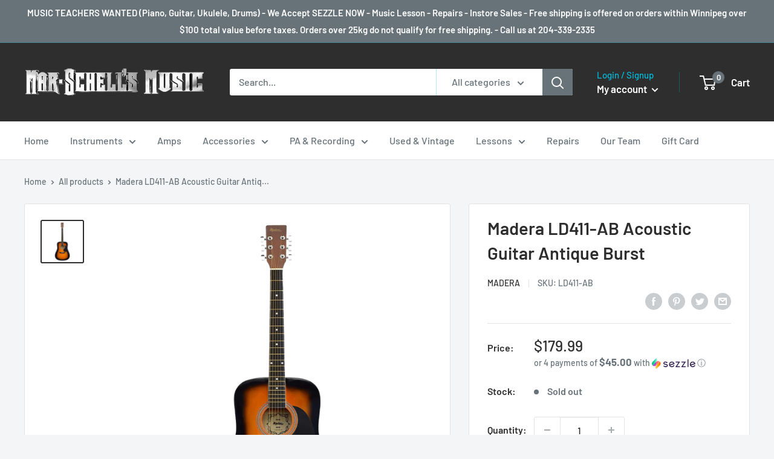

--- FILE ---
content_type: text/html; charset=utf-8
request_url: https://marschellsmusic.com/products/madera-ld411-acoustic-guitar-antique-burst
body_size: 32738
content:
<!doctype html>

<html class="no-js" lang="en">
  <head><!--Content in content_for_header -->
<!--LayoutHub-Embed--><link rel="stylesheet" type="text/css" href="data:text/css;base64," media="all">
<!--LH--><!--/LayoutHub-Embed--><meta charset="utf-8">
    <meta name="viewport" content="width=device-width, initial-scale=1.0, height=device-height, minimum-scale=1.0, maximum-scale=5.0">
    <meta name="theme-color" content="#2f2e2e"><title>Madera LD411-AB Acoustic Guitar Antique Burst
</title><meta name="description" content="Acoustic Guitar Antique Burst 4/4 LINDEN TOP GUITAR ROSEWOOD FINGERBOARDROSEWOOD BRIDGESEALED MACHINE HEAD"><link rel="canonical" href="https://marschellsmusic.com/products/madera-ld411-acoustic-guitar-antique-burst"><link rel="shortcut icon" href="//marschellsmusic.com/cdn/shop/files/favicon2_96x96.png?v=1613726488" type="image/png"><link rel="preload" as="style" href="//marschellsmusic.com/cdn/shop/t/2/assets/theme.css?v=98983937231062201781610916880">
    <link rel="preload" as="script" href="//marschellsmusic.com/cdn/shop/t/2/assets/theme.min.js?v=156966696984249056491642698279">
    <link rel="preconnect" href="https://cdn.shopify.com">
    <link rel="preconnect" href="https://fonts.shopifycdn.com">
    <link rel="dns-prefetch" href="https://productreviews.shopifycdn.com">
    <link rel="dns-prefetch" href="https://ajax.googleapis.com">
    <link rel="dns-prefetch" href="https://maps.googleapis.com">
    <link rel="dns-prefetch" href="https://maps.gstatic.com">

    <meta property="og:type" content="product">
  <meta property="og:title" content="Madera LD411-AB Acoustic Guitar Antique Burst"><meta property="og:image" content="http://marschellsmusic.com/cdn/shop/products/MaderaLD411AcousticGuitarAntiqueBurst.png?v=1616104954">
    <meta property="og:image:secure_url" content="https://marschellsmusic.com/cdn/shop/products/MaderaLD411AcousticGuitarAntiqueBurst.png?v=1616104954">
    <meta property="og:image:width" content="1200">
    <meta property="og:image:height" content="1200"><meta property="product:price:amount" content="179.99">
  <meta property="product:price:currency" content="CAD"><meta property="og:description" content="Acoustic Guitar Antique Burst 4/4 LINDEN TOP GUITAR ROSEWOOD FINGERBOARDROSEWOOD BRIDGESEALED MACHINE HEAD"><meta property="og:url" content="https://marschellsmusic.com/products/madera-ld411-acoustic-guitar-antique-burst">
<meta property="og:site_name" content="Mar-Schell&#39;s Music"><meta name="twitter:card" content="summary"><meta name="twitter:title" content="Madera LD411-AB Acoustic Guitar Antique Burst">
  <meta name="twitter:description" content="Acoustic Guitar Antique Burst 4/4
LINDEN TOP GUITAR
ROSEWOOD FINGERBOARDROSEWOOD BRIDGESEALED MACHINE HEAD">
  <meta name="twitter:image" content="https://marschellsmusic.com/cdn/shop/products/MaderaLD411AcousticGuitarAntiqueBurst_600x600_crop_center.png?v=1616104954">
    <link rel="preload" href="//marschellsmusic.com/cdn/fonts/barlow/barlow_n6.329f582a81f63f125e63c20a5a80ae9477df68e1.woff2" as="font" type="font/woff2" crossorigin>
<link rel="preload" href="//marschellsmusic.com/cdn/fonts/barlow/barlow_n5.a193a1990790eba0cc5cca569d23799830e90f07.woff2" as="font" type="font/woff2" crossorigin>

<style>
  @font-face {
  font-family: Barlow;
  font-weight: 600;
  font-style: normal;
  font-display: swap;
  src: url("//marschellsmusic.com/cdn/fonts/barlow/barlow_n6.329f582a81f63f125e63c20a5a80ae9477df68e1.woff2") format("woff2"),
       url("//marschellsmusic.com/cdn/fonts/barlow/barlow_n6.0163402e36247bcb8b02716880d0b39568412e9e.woff") format("woff");
}

  @font-face {
  font-family: Barlow;
  font-weight: 500;
  font-style: normal;
  font-display: swap;
  src: url("//marschellsmusic.com/cdn/fonts/barlow/barlow_n5.a193a1990790eba0cc5cca569d23799830e90f07.woff2") format("woff2"),
       url("//marschellsmusic.com/cdn/fonts/barlow/barlow_n5.ae31c82169b1dc0715609b8cc6a610b917808358.woff") format("woff");
}

@font-face {
  font-family: Barlow;
  font-weight: 600;
  font-style: normal;
  font-display: swap;
  src: url("//marschellsmusic.com/cdn/fonts/barlow/barlow_n6.329f582a81f63f125e63c20a5a80ae9477df68e1.woff2") format("woff2"),
       url("//marschellsmusic.com/cdn/fonts/barlow/barlow_n6.0163402e36247bcb8b02716880d0b39568412e9e.woff") format("woff");
}

@font-face {
  font-family: Barlow;
  font-weight: 600;
  font-style: italic;
  font-display: swap;
  src: url("//marschellsmusic.com/cdn/fonts/barlow/barlow_i6.5a22bd20fb27bad4d7674cc6e666fb9c77d813bb.woff2") format("woff2"),
       url("//marschellsmusic.com/cdn/fonts/barlow/barlow_i6.1c8787fcb59f3add01a87f21b38c7ef797e3b3a1.woff") format("woff");
}


  @font-face {
  font-family: Barlow;
  font-weight: 700;
  font-style: normal;
  font-display: swap;
  src: url("//marschellsmusic.com/cdn/fonts/barlow/barlow_n7.691d1d11f150e857dcbc1c10ef03d825bc378d81.woff2") format("woff2"),
       url("//marschellsmusic.com/cdn/fonts/barlow/barlow_n7.4fdbb1cb7da0e2c2f88492243ffa2b4f91924840.woff") format("woff");
}

  @font-face {
  font-family: Barlow;
  font-weight: 500;
  font-style: italic;
  font-display: swap;
  src: url("//marschellsmusic.com/cdn/fonts/barlow/barlow_i5.714d58286997b65cd479af615cfa9bb0a117a573.woff2") format("woff2"),
       url("//marschellsmusic.com/cdn/fonts/barlow/barlow_i5.0120f77e6447d3b5df4bbec8ad8c2d029d87fb21.woff") format("woff");
}

  @font-face {
  font-family: Barlow;
  font-weight: 700;
  font-style: italic;
  font-display: swap;
  src: url("//marschellsmusic.com/cdn/fonts/barlow/barlow_i7.50e19d6cc2ba5146fa437a5a7443c76d5d730103.woff2") format("woff2"),
       url("//marschellsmusic.com/cdn/fonts/barlow/barlow_i7.47e9f98f1b094d912e6fd631cc3fe93d9f40964f.woff") format("woff");
}


  :root {
    --default-text-font-size : 15px;
    --base-text-font-size    : 16px;
    --heading-font-family    : Barlow, sans-serif;
    --heading-font-weight    : 600;
    --heading-font-style     : normal;
    --text-font-family       : Barlow, sans-serif;
    --text-font-weight       : 500;
    --text-font-style        : normal;
    --text-font-bolder-weight: 600;
    --text-link-decoration   : normal;

    --text-color               : #677279;
    --text-color-rgb           : 103, 114, 121;
    --heading-color            : #2f2e2e;
    --border-color             : #e1e3e4;
    --border-color-rgb         : 225, 227, 228;
    --form-border-color        : #d4d6d8;
    --accent-color             : #2f2e2e;
    --accent-color-rgb         : 47, 46, 46;
    --link-color               : #00badb;
    --link-color-hover         : #00798e;
    --background               : #f3f5f6;
    --secondary-background     : #ffffff;
    --secondary-background-rgb : 255, 255, 255;
    --accent-background        : rgba(47, 46, 46, 0.08);

    --input-background: #ffffff;

    --error-color       : #ff0000;
    --error-background  : rgba(255, 0, 0, 0.07);
    --success-color     : #00aa00;
    --success-background: rgba(0, 170, 0, 0.11);

    --primary-button-background      : #2f2e2e;
    --primary-button-background-rgb  : 47, 46, 46;
    --primary-button-text-color      : #ffffff;
    --secondary-button-background    : #d32f2f;
    --secondary-button-background-rgb: 211, 47, 47;
    --secondary-button-text-color    : #ffffff;

    --header-background      : #2f2e2e;
    --header-text-color      : #ffffff;
    --header-light-text-color: #00badb;
    --header-border-color    : rgba(0, 186, 219, 0.3);
    --header-accent-color    : #677279;

    --footer-background-color:    #2f2e2e;
    --footer-heading-text-color:  #ffffff;
    --footer-body-text-color:     #ffffff;
    --footer-accent-color:        #00badb;
    --footer-accent-color-rgb:    0, 186, 219;
    --footer-border:              none;
    
    --flickity-arrow-color: #abb1b4;--product-on-sale-accent           : #ee0000;
    --product-on-sale-accent-rgb       : 238, 0, 0;
    --product-on-sale-color            : #ffffff;
    --product-in-stock-color           : #008a00;
    --product-low-stock-color          : #ee0000;
    --product-sold-out-color           : #8a9297;
    --product-custom-label-1-background: #ee0000;
    --product-custom-label-1-color     : #ffffff;
    --product-custom-label-2-background: #00a500;
    --product-custom-label-2-color     : #ffffff;
    --product-review-star-color        : #ffbd00;

    --mobile-container-gutter : 20px;
    --desktop-container-gutter: 40px;
  }
</style>

<script>
  // IE11 does not have support for CSS variables, so we have to polyfill them
  if (!(((window || {}).CSS || {}).supports && window.CSS.supports('(--a: 0)'))) {
    const script = document.createElement('script');
    script.type = 'text/javascript';
    script.src = 'https://cdn.jsdelivr.net/npm/css-vars-ponyfill@2';
    script.onload = function() {
      cssVars({});
    };

    document.getElementsByTagName('head')[0].appendChild(script);
  }
</script>


    <script>window.performance && window.performance.mark && window.performance.mark('shopify.content_for_header.start');</script><meta id="shopify-digital-wallet" name="shopify-digital-wallet" content="/53267792061/digital_wallets/dialog">
<meta name="shopify-checkout-api-token" content="0c0591686667b9ecbc04530b4cd2dc08">
<link rel="alternate" type="application/json+oembed" href="https://marschellsmusic.com/products/madera-ld411-acoustic-guitar-antique-burst.oembed">
<script async="async" src="/checkouts/internal/preloads.js?locale=en-CA"></script>
<link rel="preconnect" href="https://shop.app" crossorigin="anonymous">
<script async="async" src="https://shop.app/checkouts/internal/preloads.js?locale=en-CA&shop_id=53267792061" crossorigin="anonymous"></script>
<script id="shopify-features" type="application/json">{"accessToken":"0c0591686667b9ecbc04530b4cd2dc08","betas":["rich-media-storefront-analytics"],"domain":"marschellsmusic.com","predictiveSearch":true,"shopId":53267792061,"locale":"en"}</script>
<script>var Shopify = Shopify || {};
Shopify.shop = "mar-shells-music.myshopify.com";
Shopify.locale = "en";
Shopify.currency = {"active":"CAD","rate":"1.0"};
Shopify.country = "CA";
Shopify.theme = {"name":"Warehouse","id":118323937469,"schema_name":"Warehouse","schema_version":"1.15.4","theme_store_id":871,"role":"main"};
Shopify.theme.handle = "null";
Shopify.theme.style = {"id":null,"handle":null};
Shopify.cdnHost = "marschellsmusic.com/cdn";
Shopify.routes = Shopify.routes || {};
Shopify.routes.root = "/";</script>
<script type="module">!function(o){(o.Shopify=o.Shopify||{}).modules=!0}(window);</script>
<script>!function(o){function n(){var o=[];function n(){o.push(Array.prototype.slice.apply(arguments))}return n.q=o,n}var t=o.Shopify=o.Shopify||{};t.loadFeatures=n(),t.autoloadFeatures=n()}(window);</script>
<script>
  window.ShopifyPay = window.ShopifyPay || {};
  window.ShopifyPay.apiHost = "shop.app\/pay";
  window.ShopifyPay.redirectState = null;
</script>
<script id="shop-js-analytics" type="application/json">{"pageType":"product"}</script>
<script defer="defer" async type="module" src="//marschellsmusic.com/cdn/shopifycloud/shop-js/modules/v2/client.init-shop-cart-sync_BN7fPSNr.en.esm.js"></script>
<script defer="defer" async type="module" src="//marschellsmusic.com/cdn/shopifycloud/shop-js/modules/v2/chunk.common_Cbph3Kss.esm.js"></script>
<script defer="defer" async type="module" src="//marschellsmusic.com/cdn/shopifycloud/shop-js/modules/v2/chunk.modal_DKumMAJ1.esm.js"></script>
<script type="module">
  await import("//marschellsmusic.com/cdn/shopifycloud/shop-js/modules/v2/client.init-shop-cart-sync_BN7fPSNr.en.esm.js");
await import("//marschellsmusic.com/cdn/shopifycloud/shop-js/modules/v2/chunk.common_Cbph3Kss.esm.js");
await import("//marschellsmusic.com/cdn/shopifycloud/shop-js/modules/v2/chunk.modal_DKumMAJ1.esm.js");

  window.Shopify.SignInWithShop?.initShopCartSync?.({"fedCMEnabled":true,"windoidEnabled":true});

</script>
<script>
  window.Shopify = window.Shopify || {};
  if (!window.Shopify.featureAssets) window.Shopify.featureAssets = {};
  window.Shopify.featureAssets['shop-js'] = {"shop-cart-sync":["modules/v2/client.shop-cart-sync_CJVUk8Jm.en.esm.js","modules/v2/chunk.common_Cbph3Kss.esm.js","modules/v2/chunk.modal_DKumMAJ1.esm.js"],"init-fed-cm":["modules/v2/client.init-fed-cm_7Fvt41F4.en.esm.js","modules/v2/chunk.common_Cbph3Kss.esm.js","modules/v2/chunk.modal_DKumMAJ1.esm.js"],"init-shop-email-lookup-coordinator":["modules/v2/client.init-shop-email-lookup-coordinator_Cc088_bR.en.esm.js","modules/v2/chunk.common_Cbph3Kss.esm.js","modules/v2/chunk.modal_DKumMAJ1.esm.js"],"init-windoid":["modules/v2/client.init-windoid_hPopwJRj.en.esm.js","modules/v2/chunk.common_Cbph3Kss.esm.js","modules/v2/chunk.modal_DKumMAJ1.esm.js"],"shop-button":["modules/v2/client.shop-button_B0jaPSNF.en.esm.js","modules/v2/chunk.common_Cbph3Kss.esm.js","modules/v2/chunk.modal_DKumMAJ1.esm.js"],"shop-cash-offers":["modules/v2/client.shop-cash-offers_DPIskqss.en.esm.js","modules/v2/chunk.common_Cbph3Kss.esm.js","modules/v2/chunk.modal_DKumMAJ1.esm.js"],"shop-toast-manager":["modules/v2/client.shop-toast-manager_CK7RT69O.en.esm.js","modules/v2/chunk.common_Cbph3Kss.esm.js","modules/v2/chunk.modal_DKumMAJ1.esm.js"],"init-shop-cart-sync":["modules/v2/client.init-shop-cart-sync_BN7fPSNr.en.esm.js","modules/v2/chunk.common_Cbph3Kss.esm.js","modules/v2/chunk.modal_DKumMAJ1.esm.js"],"init-customer-accounts-sign-up":["modules/v2/client.init-customer-accounts-sign-up_CfPf4CXf.en.esm.js","modules/v2/client.shop-login-button_DeIztwXF.en.esm.js","modules/v2/chunk.common_Cbph3Kss.esm.js","modules/v2/chunk.modal_DKumMAJ1.esm.js"],"pay-button":["modules/v2/client.pay-button_CgIwFSYN.en.esm.js","modules/v2/chunk.common_Cbph3Kss.esm.js","modules/v2/chunk.modal_DKumMAJ1.esm.js"],"init-customer-accounts":["modules/v2/client.init-customer-accounts_DQ3x16JI.en.esm.js","modules/v2/client.shop-login-button_DeIztwXF.en.esm.js","modules/v2/chunk.common_Cbph3Kss.esm.js","modules/v2/chunk.modal_DKumMAJ1.esm.js"],"avatar":["modules/v2/client.avatar_BTnouDA3.en.esm.js"],"init-shop-for-new-customer-accounts":["modules/v2/client.init-shop-for-new-customer-accounts_CsZy_esa.en.esm.js","modules/v2/client.shop-login-button_DeIztwXF.en.esm.js","modules/v2/chunk.common_Cbph3Kss.esm.js","modules/v2/chunk.modal_DKumMAJ1.esm.js"],"shop-follow-button":["modules/v2/client.shop-follow-button_BRMJjgGd.en.esm.js","modules/v2/chunk.common_Cbph3Kss.esm.js","modules/v2/chunk.modal_DKumMAJ1.esm.js"],"checkout-modal":["modules/v2/client.checkout-modal_B9Drz_yf.en.esm.js","modules/v2/chunk.common_Cbph3Kss.esm.js","modules/v2/chunk.modal_DKumMAJ1.esm.js"],"shop-login-button":["modules/v2/client.shop-login-button_DeIztwXF.en.esm.js","modules/v2/chunk.common_Cbph3Kss.esm.js","modules/v2/chunk.modal_DKumMAJ1.esm.js"],"lead-capture":["modules/v2/client.lead-capture_DXYzFM3R.en.esm.js","modules/v2/chunk.common_Cbph3Kss.esm.js","modules/v2/chunk.modal_DKumMAJ1.esm.js"],"shop-login":["modules/v2/client.shop-login_CA5pJqmO.en.esm.js","modules/v2/chunk.common_Cbph3Kss.esm.js","modules/v2/chunk.modal_DKumMAJ1.esm.js"],"payment-terms":["modules/v2/client.payment-terms_BxzfvcZJ.en.esm.js","modules/v2/chunk.common_Cbph3Kss.esm.js","modules/v2/chunk.modal_DKumMAJ1.esm.js"]};
</script>
<script id="__st">var __st={"a":53267792061,"offset":-21600,"reqid":"559f3d3b-e373-4c26-a807-cca223358ab6-1769823773","pageurl":"marschellsmusic.com\/products\/madera-ld411-acoustic-guitar-antique-burst","u":"614bf084d682","p":"product","rtyp":"product","rid":6592088047805};</script>
<script>window.ShopifyPaypalV4VisibilityTracking = true;</script>
<script id="captcha-bootstrap">!function(){'use strict';const t='contact',e='account',n='new_comment',o=[[t,t],['blogs',n],['comments',n],[t,'customer']],c=[[e,'customer_login'],[e,'guest_login'],[e,'recover_customer_password'],[e,'create_customer']],r=t=>t.map((([t,e])=>`form[action*='/${t}']:not([data-nocaptcha='true']) input[name='form_type'][value='${e}']`)).join(','),a=t=>()=>t?[...document.querySelectorAll(t)].map((t=>t.form)):[];function s(){const t=[...o],e=r(t);return a(e)}const i='password',u='form_key',d=['recaptcha-v3-token','g-recaptcha-response','h-captcha-response',i],f=()=>{try{return window.sessionStorage}catch{return}},m='__shopify_v',_=t=>t.elements[u];function p(t,e,n=!1){try{const o=window.sessionStorage,c=JSON.parse(o.getItem(e)),{data:r}=function(t){const{data:e,action:n}=t;return t[m]||n?{data:e,action:n}:{data:t,action:n}}(c);for(const[e,n]of Object.entries(r))t.elements[e]&&(t.elements[e].value=n);n&&o.removeItem(e)}catch(o){console.error('form repopulation failed',{error:o})}}const l='form_type',E='cptcha';function T(t){t.dataset[E]=!0}const w=window,h=w.document,L='Shopify',v='ce_forms',y='captcha';let A=!1;((t,e)=>{const n=(g='f06e6c50-85a8-45c8-87d0-21a2b65856fe',I='https://cdn.shopify.com/shopifycloud/storefront-forms-hcaptcha/ce_storefront_forms_captcha_hcaptcha.v1.5.2.iife.js',D={infoText:'Protected by hCaptcha',privacyText:'Privacy',termsText:'Terms'},(t,e,n)=>{const o=w[L][v],c=o.bindForm;if(c)return c(t,g,e,D).then(n);var r;o.q.push([[t,g,e,D],n]),r=I,A||(h.body.append(Object.assign(h.createElement('script'),{id:'captcha-provider',async:!0,src:r})),A=!0)});var g,I,D;w[L]=w[L]||{},w[L][v]=w[L][v]||{},w[L][v].q=[],w[L][y]=w[L][y]||{},w[L][y].protect=function(t,e){n(t,void 0,e),T(t)},Object.freeze(w[L][y]),function(t,e,n,w,h,L){const[v,y,A,g]=function(t,e,n){const i=e?o:[],u=t?c:[],d=[...i,...u],f=r(d),m=r(i),_=r(d.filter((([t,e])=>n.includes(e))));return[a(f),a(m),a(_),s()]}(w,h,L),I=t=>{const e=t.target;return e instanceof HTMLFormElement?e:e&&e.form},D=t=>v().includes(t);t.addEventListener('submit',(t=>{const e=I(t);if(!e)return;const n=D(e)&&!e.dataset.hcaptchaBound&&!e.dataset.recaptchaBound,o=_(e),c=g().includes(e)&&(!o||!o.value);(n||c)&&t.preventDefault(),c&&!n&&(function(t){try{if(!f())return;!function(t){const e=f();if(!e)return;const n=_(t);if(!n)return;const o=n.value;o&&e.removeItem(o)}(t);const e=Array.from(Array(32),(()=>Math.random().toString(36)[2])).join('');!function(t,e){_(t)||t.append(Object.assign(document.createElement('input'),{type:'hidden',name:u})),t.elements[u].value=e}(t,e),function(t,e){const n=f();if(!n)return;const o=[...t.querySelectorAll(`input[type='${i}']`)].map((({name:t})=>t)),c=[...d,...o],r={};for(const[a,s]of new FormData(t).entries())c.includes(a)||(r[a]=s);n.setItem(e,JSON.stringify({[m]:1,action:t.action,data:r}))}(t,e)}catch(e){console.error('failed to persist form',e)}}(e),e.submit())}));const S=(t,e)=>{t&&!t.dataset[E]&&(n(t,e.some((e=>e===t))),T(t))};for(const o of['focusin','change'])t.addEventListener(o,(t=>{const e=I(t);D(e)&&S(e,y())}));const B=e.get('form_key'),M=e.get(l),P=B&&M;t.addEventListener('DOMContentLoaded',(()=>{const t=y();if(P)for(const e of t)e.elements[l].value===M&&p(e,B);[...new Set([...A(),...v().filter((t=>'true'===t.dataset.shopifyCaptcha))])].forEach((e=>S(e,t)))}))}(h,new URLSearchParams(w.location.search),n,t,e,['guest_login'])})(!0,!0)}();</script>
<script integrity="sha256-4kQ18oKyAcykRKYeNunJcIwy7WH5gtpwJnB7kiuLZ1E=" data-source-attribution="shopify.loadfeatures" defer="defer" src="//marschellsmusic.com/cdn/shopifycloud/storefront/assets/storefront/load_feature-a0a9edcb.js" crossorigin="anonymous"></script>
<script crossorigin="anonymous" defer="defer" src="//marschellsmusic.com/cdn/shopifycloud/storefront/assets/shopify_pay/storefront-65b4c6d7.js?v=20250812"></script>
<script data-source-attribution="shopify.dynamic_checkout.dynamic.init">var Shopify=Shopify||{};Shopify.PaymentButton=Shopify.PaymentButton||{isStorefrontPortableWallets:!0,init:function(){window.Shopify.PaymentButton.init=function(){};var t=document.createElement("script");t.src="https://marschellsmusic.com/cdn/shopifycloud/portable-wallets/latest/portable-wallets.en.js",t.type="module",document.head.appendChild(t)}};
</script>
<script data-source-attribution="shopify.dynamic_checkout.buyer_consent">
  function portableWalletsHideBuyerConsent(e){var t=document.getElementById("shopify-buyer-consent"),n=document.getElementById("shopify-subscription-policy-button");t&&n&&(t.classList.add("hidden"),t.setAttribute("aria-hidden","true"),n.removeEventListener("click",e))}function portableWalletsShowBuyerConsent(e){var t=document.getElementById("shopify-buyer-consent"),n=document.getElementById("shopify-subscription-policy-button");t&&n&&(t.classList.remove("hidden"),t.removeAttribute("aria-hidden"),n.addEventListener("click",e))}window.Shopify?.PaymentButton&&(window.Shopify.PaymentButton.hideBuyerConsent=portableWalletsHideBuyerConsent,window.Shopify.PaymentButton.showBuyerConsent=portableWalletsShowBuyerConsent);
</script>
<script>
  function portableWalletsCleanup(e){e&&e.src&&console.error("Failed to load portable wallets script "+e.src);var t=document.querySelectorAll("shopify-accelerated-checkout .shopify-payment-button__skeleton, shopify-accelerated-checkout-cart .wallet-cart-button__skeleton"),e=document.getElementById("shopify-buyer-consent");for(let e=0;e<t.length;e++)t[e].remove();e&&e.remove()}function portableWalletsNotLoadedAsModule(e){e instanceof ErrorEvent&&"string"==typeof e.message&&e.message.includes("import.meta")&&"string"==typeof e.filename&&e.filename.includes("portable-wallets")&&(window.removeEventListener("error",portableWalletsNotLoadedAsModule),window.Shopify.PaymentButton.failedToLoad=e,"loading"===document.readyState?document.addEventListener("DOMContentLoaded",window.Shopify.PaymentButton.init):window.Shopify.PaymentButton.init())}window.addEventListener("error",portableWalletsNotLoadedAsModule);
</script>

<script type="module" src="https://marschellsmusic.com/cdn/shopifycloud/portable-wallets/latest/portable-wallets.en.js" onError="portableWalletsCleanup(this)" crossorigin="anonymous"></script>
<script nomodule>
  document.addEventListener("DOMContentLoaded", portableWalletsCleanup);
</script>

<link id="shopify-accelerated-checkout-styles" rel="stylesheet" media="screen" href="https://marschellsmusic.com/cdn/shopifycloud/portable-wallets/latest/accelerated-checkout-backwards-compat.css" crossorigin="anonymous">
<style id="shopify-accelerated-checkout-cart">
        #shopify-buyer-consent {
  margin-top: 1em;
  display: inline-block;
  width: 100%;
}

#shopify-buyer-consent.hidden {
  display: none;
}

#shopify-subscription-policy-button {
  background: none;
  border: none;
  padding: 0;
  text-decoration: underline;
  font-size: inherit;
  cursor: pointer;
}

#shopify-subscription-policy-button::before {
  box-shadow: none;
}

      </style>

<script>window.performance && window.performance.mark && window.performance.mark('shopify.content_for_header.end');</script>

    <link rel="stylesheet" href="//marschellsmusic.com/cdn/shop/t/2/assets/theme.css?v=98983937231062201781610916880">

    
  <script type="application/ld+json">
  {
    "@context": "http://schema.org",
    "@type": "Product",
    "offers": [{
          "@type": "Offer",
          "name": "Default Title",
          "availability":"https://schema.org/OutOfStock",
          "price": 179.99,
          "priceCurrency": "CAD",
          "priceValidUntil": "2026-02-09","sku": "LD411-AB","url": "/products/madera-ld411-acoustic-guitar-antique-burst?variant=39403361665213"
        }
],
      "gtin8": "LD411-AB",
      "productId": "LD411-AB",
    "brand": {
      "name": "Madera"
    },
    "name": "Madera LD411-AB Acoustic Guitar Antique Burst",
    "description": "Acoustic Guitar Antique Burst 4\/4\nLINDEN TOP GUITAR\nROSEWOOD FINGERBOARDROSEWOOD BRIDGESEALED MACHINE HEAD",
    "category": "Fretted Instruments - Guitar Acoustic",
    "url": "/products/madera-ld411-acoustic-guitar-antique-burst",
    "sku": "LD411-AB",
    "image": {
      "@type": "ImageObject",
      "url": "https://marschellsmusic.com/cdn/shop/products/MaderaLD411AcousticGuitarAntiqueBurst_1024x.png?v=1616104954",
      "image": "https://marschellsmusic.com/cdn/shop/products/MaderaLD411AcousticGuitarAntiqueBurst_1024x.png?v=1616104954",
      "name": "Madera LD411-AB Acoustic Guitar Antique Burst",
      "width": "1024",
      "height": "1024"
    }
  }
  </script>



  <script type="application/ld+json">
  {
    "@context": "http://schema.org",
    "@type": "BreadcrumbList",
  "itemListElement": [{
      "@type": "ListItem",
      "position": 1,
      "name": "Home",
      "item": "https://marschellsmusic.com"
    },{
          "@type": "ListItem",
          "position": 2,
          "name": "Madera LD411-AB Acoustic Guitar Antique Burst",
          "item": "https://marschellsmusic.com/products/madera-ld411-acoustic-guitar-antique-burst"
        }]
  }
  </script>


    <script>
      // This allows to expose several variables to the global scope, to be used in scripts
      window.theme = {
        pageType: "product",
        cartCount: 0,
        moneyFormat: "${{amount}}",
        moneyWithCurrencyFormat: "${{amount}} CAD",
        showDiscount: true,
        discountMode: "saving",
        searchMode: "product,article",
        searchUnavailableProducts: "last",
        cartType: "drawer"
      };

      window.routes = {
        rootUrl: "\/",
        rootUrlWithoutSlash: '',
        cartUrl: "\/cart",
        cartAddUrl: "\/cart\/add",
        cartChangeUrl: "\/cart\/change",
        searchUrl: "\/search",
        productRecommendationsUrl: "\/recommendations\/products"
      };

      window.languages = {
        productRegularPrice: "Regular price",
        productSalePrice: "Sale price",
        collectionOnSaleLabel: "Save {{savings}}",
        productFormUnavailable: "Unavailable",
        productFormAddToCart: "Add to cart",
        productFormSoldOut: "Sold out",
        productAdded: "Product has been added to your cart",
        productAddedShort: "Added!",
        shippingEstimatorNoResults: "No shipping could be found for your address.",
        shippingEstimatorOneResult: "There is one shipping rate for your address:",
        shippingEstimatorMultipleResults: "There are {{count}} shipping rates for your address:",
        shippingEstimatorErrors: "There are some errors:"
      };

      window.lazySizesConfig = {
        loadHidden: false,
        hFac: 0.8,
        expFactor: 3,
        customMedia: {
          '--phone': '(max-width: 640px)',
          '--tablet': '(min-width: 641px) and (max-width: 1023px)',
          '--lap': '(min-width: 1024px)'
        }
      };

      document.documentElement.className = document.documentElement.className.replace('no-js', 'js');
    </script><script src="//marschellsmusic.com/cdn/shop/t/2/assets/theme.min.js?v=156966696984249056491642698279" defer></script>
    <script src="//marschellsmusic.com/cdn/shop/t/2/assets/custom.js?v=90373254691674712701610916879" defer></script><script>
        (function () {
          window.onpageshow = function() {
            // We force re-freshing the cart content onpageshow, as most browsers will serve a cache copy when hitting the
            // back button, which cause staled data
            document.documentElement.dispatchEvent(new CustomEvent('cart:refresh', {
              bubbles: true,
              detail: {scrollToTop: false}
            }));
          };
        })();
      </script><link href="https://monorail-edge.shopifysvc.com" rel="dns-prefetch">
<script>(function(){if ("sendBeacon" in navigator && "performance" in window) {try {var session_token_from_headers = performance.getEntriesByType('navigation')[0].serverTiming.find(x => x.name == '_s').description;} catch {var session_token_from_headers = undefined;}var session_cookie_matches = document.cookie.match(/_shopify_s=([^;]*)/);var session_token_from_cookie = session_cookie_matches && session_cookie_matches.length === 2 ? session_cookie_matches[1] : "";var session_token = session_token_from_headers || session_token_from_cookie || "";function handle_abandonment_event(e) {var entries = performance.getEntries().filter(function(entry) {return /monorail-edge.shopifysvc.com/.test(entry.name);});if (!window.abandonment_tracked && entries.length === 0) {window.abandonment_tracked = true;var currentMs = Date.now();var navigation_start = performance.timing.navigationStart;var payload = {shop_id: 53267792061,url: window.location.href,navigation_start,duration: currentMs - navigation_start,session_token,page_type: "product"};window.navigator.sendBeacon("https://monorail-edge.shopifysvc.com/v1/produce", JSON.stringify({schema_id: "online_store_buyer_site_abandonment/1.1",payload: payload,metadata: {event_created_at_ms: currentMs,event_sent_at_ms: currentMs}}));}}window.addEventListener('pagehide', handle_abandonment_event);}}());</script>
<script id="web-pixels-manager-setup">(function e(e,d,r,n,o){if(void 0===o&&(o={}),!Boolean(null===(a=null===(i=window.Shopify)||void 0===i?void 0:i.analytics)||void 0===a?void 0:a.replayQueue)){var i,a;window.Shopify=window.Shopify||{};var t=window.Shopify;t.analytics=t.analytics||{};var s=t.analytics;s.replayQueue=[],s.publish=function(e,d,r){return s.replayQueue.push([e,d,r]),!0};try{self.performance.mark("wpm:start")}catch(e){}var l=function(){var e={modern:/Edge?\/(1{2}[4-9]|1[2-9]\d|[2-9]\d{2}|\d{4,})\.\d+(\.\d+|)|Firefox\/(1{2}[4-9]|1[2-9]\d|[2-9]\d{2}|\d{4,})\.\d+(\.\d+|)|Chrom(ium|e)\/(9{2}|\d{3,})\.\d+(\.\d+|)|(Maci|X1{2}).+ Version\/(15\.\d+|(1[6-9]|[2-9]\d|\d{3,})\.\d+)([,.]\d+|)( \(\w+\)|)( Mobile\/\w+|) Safari\/|Chrome.+OPR\/(9{2}|\d{3,})\.\d+\.\d+|(CPU[ +]OS|iPhone[ +]OS|CPU[ +]iPhone|CPU IPhone OS|CPU iPad OS)[ +]+(15[._]\d+|(1[6-9]|[2-9]\d|\d{3,})[._]\d+)([._]\d+|)|Android:?[ /-](13[3-9]|1[4-9]\d|[2-9]\d{2}|\d{4,})(\.\d+|)(\.\d+|)|Android.+Firefox\/(13[5-9]|1[4-9]\d|[2-9]\d{2}|\d{4,})\.\d+(\.\d+|)|Android.+Chrom(ium|e)\/(13[3-9]|1[4-9]\d|[2-9]\d{2}|\d{4,})\.\d+(\.\d+|)|SamsungBrowser\/([2-9]\d|\d{3,})\.\d+/,legacy:/Edge?\/(1[6-9]|[2-9]\d|\d{3,})\.\d+(\.\d+|)|Firefox\/(5[4-9]|[6-9]\d|\d{3,})\.\d+(\.\d+|)|Chrom(ium|e)\/(5[1-9]|[6-9]\d|\d{3,})\.\d+(\.\d+|)([\d.]+$|.*Safari\/(?![\d.]+ Edge\/[\d.]+$))|(Maci|X1{2}).+ Version\/(10\.\d+|(1[1-9]|[2-9]\d|\d{3,})\.\d+)([,.]\d+|)( \(\w+\)|)( Mobile\/\w+|) Safari\/|Chrome.+OPR\/(3[89]|[4-9]\d|\d{3,})\.\d+\.\d+|(CPU[ +]OS|iPhone[ +]OS|CPU[ +]iPhone|CPU IPhone OS|CPU iPad OS)[ +]+(10[._]\d+|(1[1-9]|[2-9]\d|\d{3,})[._]\d+)([._]\d+|)|Android:?[ /-](13[3-9]|1[4-9]\d|[2-9]\d{2}|\d{4,})(\.\d+|)(\.\d+|)|Mobile Safari.+OPR\/([89]\d|\d{3,})\.\d+\.\d+|Android.+Firefox\/(13[5-9]|1[4-9]\d|[2-9]\d{2}|\d{4,})\.\d+(\.\d+|)|Android.+Chrom(ium|e)\/(13[3-9]|1[4-9]\d|[2-9]\d{2}|\d{4,})\.\d+(\.\d+|)|Android.+(UC? ?Browser|UCWEB|U3)[ /]?(15\.([5-9]|\d{2,})|(1[6-9]|[2-9]\d|\d{3,})\.\d+)\.\d+|SamsungBrowser\/(5\.\d+|([6-9]|\d{2,})\.\d+)|Android.+MQ{2}Browser\/(14(\.(9|\d{2,})|)|(1[5-9]|[2-9]\d|\d{3,})(\.\d+|))(\.\d+|)|K[Aa][Ii]OS\/(3\.\d+|([4-9]|\d{2,})\.\d+)(\.\d+|)/},d=e.modern,r=e.legacy,n=navigator.userAgent;return n.match(d)?"modern":n.match(r)?"legacy":"unknown"}(),u="modern"===l?"modern":"legacy",c=(null!=n?n:{modern:"",legacy:""})[u],f=function(e){return[e.baseUrl,"/wpm","/b",e.hashVersion,"modern"===e.buildTarget?"m":"l",".js"].join("")}({baseUrl:d,hashVersion:r,buildTarget:u}),m=function(e){var d=e.version,r=e.bundleTarget,n=e.surface,o=e.pageUrl,i=e.monorailEndpoint;return{emit:function(e){var a=e.status,t=e.errorMsg,s=(new Date).getTime(),l=JSON.stringify({metadata:{event_sent_at_ms:s},events:[{schema_id:"web_pixels_manager_load/3.1",payload:{version:d,bundle_target:r,page_url:o,status:a,surface:n,error_msg:t},metadata:{event_created_at_ms:s}}]});if(!i)return console&&console.warn&&console.warn("[Web Pixels Manager] No Monorail endpoint provided, skipping logging."),!1;try{return self.navigator.sendBeacon.bind(self.navigator)(i,l)}catch(e){}var u=new XMLHttpRequest;try{return u.open("POST",i,!0),u.setRequestHeader("Content-Type","text/plain"),u.send(l),!0}catch(e){return console&&console.warn&&console.warn("[Web Pixels Manager] Got an unhandled error while logging to Monorail."),!1}}}}({version:r,bundleTarget:l,surface:e.surface,pageUrl:self.location.href,monorailEndpoint:e.monorailEndpoint});try{o.browserTarget=l,function(e){var d=e.src,r=e.async,n=void 0===r||r,o=e.onload,i=e.onerror,a=e.sri,t=e.scriptDataAttributes,s=void 0===t?{}:t,l=document.createElement("script"),u=document.querySelector("head"),c=document.querySelector("body");if(l.async=n,l.src=d,a&&(l.integrity=a,l.crossOrigin="anonymous"),s)for(var f in s)if(Object.prototype.hasOwnProperty.call(s,f))try{l.dataset[f]=s[f]}catch(e){}if(o&&l.addEventListener("load",o),i&&l.addEventListener("error",i),u)u.appendChild(l);else{if(!c)throw new Error("Did not find a head or body element to append the script");c.appendChild(l)}}({src:f,async:!0,onload:function(){if(!function(){var e,d;return Boolean(null===(d=null===(e=window.Shopify)||void 0===e?void 0:e.analytics)||void 0===d?void 0:d.initialized)}()){var d=window.webPixelsManager.init(e)||void 0;if(d){var r=window.Shopify.analytics;r.replayQueue.forEach((function(e){var r=e[0],n=e[1],o=e[2];d.publishCustomEvent(r,n,o)})),r.replayQueue=[],r.publish=d.publishCustomEvent,r.visitor=d.visitor,r.initialized=!0}}},onerror:function(){return m.emit({status:"failed",errorMsg:"".concat(f," has failed to load")})},sri:function(e){var d=/^sha384-[A-Za-z0-9+/=]+$/;return"string"==typeof e&&d.test(e)}(c)?c:"",scriptDataAttributes:o}),m.emit({status:"loading"})}catch(e){m.emit({status:"failed",errorMsg:(null==e?void 0:e.message)||"Unknown error"})}}})({shopId: 53267792061,storefrontBaseUrl: "https://marschellsmusic.com",extensionsBaseUrl: "https://extensions.shopifycdn.com/cdn/shopifycloud/web-pixels-manager",monorailEndpoint: "https://monorail-edge.shopifysvc.com/unstable/produce_batch",surface: "storefront-renderer",enabledBetaFlags: ["2dca8a86"],webPixelsConfigList: [{"id":"shopify-app-pixel","configuration":"{}","eventPayloadVersion":"v1","runtimeContext":"STRICT","scriptVersion":"0450","apiClientId":"shopify-pixel","type":"APP","privacyPurposes":["ANALYTICS","MARKETING"]},{"id":"shopify-custom-pixel","eventPayloadVersion":"v1","runtimeContext":"LAX","scriptVersion":"0450","apiClientId":"shopify-pixel","type":"CUSTOM","privacyPurposes":["ANALYTICS","MARKETING"]}],isMerchantRequest: false,initData: {"shop":{"name":"Mar-Schell's Music","paymentSettings":{"currencyCode":"CAD"},"myshopifyDomain":"mar-shells-music.myshopify.com","countryCode":"CA","storefrontUrl":"https:\/\/marschellsmusic.com"},"customer":null,"cart":null,"checkout":null,"productVariants":[{"price":{"amount":179.99,"currencyCode":"CAD"},"product":{"title":"Madera LD411-AB Acoustic Guitar Antique Burst","vendor":"Madera","id":"6592088047805","untranslatedTitle":"Madera LD411-AB Acoustic Guitar Antique Burst","url":"\/products\/madera-ld411-acoustic-guitar-antique-burst","type":"Fretted Instruments - Guitar Acoustic"},"id":"39403361665213","image":{"src":"\/\/marschellsmusic.com\/cdn\/shop\/products\/MaderaLD411AcousticGuitarAntiqueBurst.png?v=1616104954"},"sku":"LD411-AB","title":"Default Title","untranslatedTitle":"Default Title"}],"purchasingCompany":null},},"https://marschellsmusic.com/cdn","1d2a099fw23dfb22ep557258f5m7a2edbae",{"modern":"","legacy":""},{"shopId":"53267792061","storefrontBaseUrl":"https:\/\/marschellsmusic.com","extensionBaseUrl":"https:\/\/extensions.shopifycdn.com\/cdn\/shopifycloud\/web-pixels-manager","surface":"storefront-renderer","enabledBetaFlags":"[\"2dca8a86\"]","isMerchantRequest":"false","hashVersion":"1d2a099fw23dfb22ep557258f5m7a2edbae","publish":"custom","events":"[[\"page_viewed\",{}],[\"product_viewed\",{\"productVariant\":{\"price\":{\"amount\":179.99,\"currencyCode\":\"CAD\"},\"product\":{\"title\":\"Madera LD411-AB Acoustic Guitar Antique Burst\",\"vendor\":\"Madera\",\"id\":\"6592088047805\",\"untranslatedTitle\":\"Madera LD411-AB Acoustic Guitar Antique Burst\",\"url\":\"\/products\/madera-ld411-acoustic-guitar-antique-burst\",\"type\":\"Fretted Instruments - Guitar Acoustic\"},\"id\":\"39403361665213\",\"image\":{\"src\":\"\/\/marschellsmusic.com\/cdn\/shop\/products\/MaderaLD411AcousticGuitarAntiqueBurst.png?v=1616104954\"},\"sku\":\"LD411-AB\",\"title\":\"Default Title\",\"untranslatedTitle\":\"Default Title\"}}]]"});</script><script>
  window.ShopifyAnalytics = window.ShopifyAnalytics || {};
  window.ShopifyAnalytics.meta = window.ShopifyAnalytics.meta || {};
  window.ShopifyAnalytics.meta.currency = 'CAD';
  var meta = {"product":{"id":6592088047805,"gid":"gid:\/\/shopify\/Product\/6592088047805","vendor":"Madera","type":"Fretted Instruments - Guitar Acoustic","handle":"madera-ld411-acoustic-guitar-antique-burst","variants":[{"id":39403361665213,"price":17999,"name":"Madera LD411-AB Acoustic Guitar Antique Burst","public_title":null,"sku":"LD411-AB"}],"remote":false},"page":{"pageType":"product","resourceType":"product","resourceId":6592088047805,"requestId":"559f3d3b-e373-4c26-a807-cca223358ab6-1769823773"}};
  for (var attr in meta) {
    window.ShopifyAnalytics.meta[attr] = meta[attr];
  }
</script>
<script class="analytics">
  (function () {
    var customDocumentWrite = function(content) {
      var jquery = null;

      if (window.jQuery) {
        jquery = window.jQuery;
      } else if (window.Checkout && window.Checkout.$) {
        jquery = window.Checkout.$;
      }

      if (jquery) {
        jquery('body').append(content);
      }
    };

    var hasLoggedConversion = function(token) {
      if (token) {
        return document.cookie.indexOf('loggedConversion=' + token) !== -1;
      }
      return false;
    }

    var setCookieIfConversion = function(token) {
      if (token) {
        var twoMonthsFromNow = new Date(Date.now());
        twoMonthsFromNow.setMonth(twoMonthsFromNow.getMonth() + 2);

        document.cookie = 'loggedConversion=' + token + '; expires=' + twoMonthsFromNow;
      }
    }

    var trekkie = window.ShopifyAnalytics.lib = window.trekkie = window.trekkie || [];
    if (trekkie.integrations) {
      return;
    }
    trekkie.methods = [
      'identify',
      'page',
      'ready',
      'track',
      'trackForm',
      'trackLink'
    ];
    trekkie.factory = function(method) {
      return function() {
        var args = Array.prototype.slice.call(arguments);
        args.unshift(method);
        trekkie.push(args);
        return trekkie;
      };
    };
    for (var i = 0; i < trekkie.methods.length; i++) {
      var key = trekkie.methods[i];
      trekkie[key] = trekkie.factory(key);
    }
    trekkie.load = function(config) {
      trekkie.config = config || {};
      trekkie.config.initialDocumentCookie = document.cookie;
      var first = document.getElementsByTagName('script')[0];
      var script = document.createElement('script');
      script.type = 'text/javascript';
      script.onerror = function(e) {
        var scriptFallback = document.createElement('script');
        scriptFallback.type = 'text/javascript';
        scriptFallback.onerror = function(error) {
                var Monorail = {
      produce: function produce(monorailDomain, schemaId, payload) {
        var currentMs = new Date().getTime();
        var event = {
          schema_id: schemaId,
          payload: payload,
          metadata: {
            event_created_at_ms: currentMs,
            event_sent_at_ms: currentMs
          }
        };
        return Monorail.sendRequest("https://" + monorailDomain + "/v1/produce", JSON.stringify(event));
      },
      sendRequest: function sendRequest(endpointUrl, payload) {
        // Try the sendBeacon API
        if (window && window.navigator && typeof window.navigator.sendBeacon === 'function' && typeof window.Blob === 'function' && !Monorail.isIos12()) {
          var blobData = new window.Blob([payload], {
            type: 'text/plain'
          });

          if (window.navigator.sendBeacon(endpointUrl, blobData)) {
            return true;
          } // sendBeacon was not successful

        } // XHR beacon

        var xhr = new XMLHttpRequest();

        try {
          xhr.open('POST', endpointUrl);
          xhr.setRequestHeader('Content-Type', 'text/plain');
          xhr.send(payload);
        } catch (e) {
          console.log(e);
        }

        return false;
      },
      isIos12: function isIos12() {
        return window.navigator.userAgent.lastIndexOf('iPhone; CPU iPhone OS 12_') !== -1 || window.navigator.userAgent.lastIndexOf('iPad; CPU OS 12_') !== -1;
      }
    };
    Monorail.produce('monorail-edge.shopifysvc.com',
      'trekkie_storefront_load_errors/1.1',
      {shop_id: 53267792061,
      theme_id: 118323937469,
      app_name: "storefront",
      context_url: window.location.href,
      source_url: "//marschellsmusic.com/cdn/s/trekkie.storefront.c59ea00e0474b293ae6629561379568a2d7c4bba.min.js"});

        };
        scriptFallback.async = true;
        scriptFallback.src = '//marschellsmusic.com/cdn/s/trekkie.storefront.c59ea00e0474b293ae6629561379568a2d7c4bba.min.js';
        first.parentNode.insertBefore(scriptFallback, first);
      };
      script.async = true;
      script.src = '//marschellsmusic.com/cdn/s/trekkie.storefront.c59ea00e0474b293ae6629561379568a2d7c4bba.min.js';
      first.parentNode.insertBefore(script, first);
    };
    trekkie.load(
      {"Trekkie":{"appName":"storefront","development":false,"defaultAttributes":{"shopId":53267792061,"isMerchantRequest":null,"themeId":118323937469,"themeCityHash":"13624140012464956042","contentLanguage":"en","currency":"CAD","eventMetadataId":"10ff6682-1295-4419-b851-1f79bd724daa"},"isServerSideCookieWritingEnabled":true,"monorailRegion":"shop_domain","enabledBetaFlags":["65f19447","b5387b81"]},"Session Attribution":{},"S2S":{"facebookCapiEnabled":false,"source":"trekkie-storefront-renderer","apiClientId":580111}}
    );

    var loaded = false;
    trekkie.ready(function() {
      if (loaded) return;
      loaded = true;

      window.ShopifyAnalytics.lib = window.trekkie;

      var originalDocumentWrite = document.write;
      document.write = customDocumentWrite;
      try { window.ShopifyAnalytics.merchantGoogleAnalytics.call(this); } catch(error) {};
      document.write = originalDocumentWrite;

      window.ShopifyAnalytics.lib.page(null,{"pageType":"product","resourceType":"product","resourceId":6592088047805,"requestId":"559f3d3b-e373-4c26-a807-cca223358ab6-1769823773","shopifyEmitted":true});

      var match = window.location.pathname.match(/checkouts\/(.+)\/(thank_you|post_purchase)/)
      var token = match? match[1]: undefined;
      if (!hasLoggedConversion(token)) {
        setCookieIfConversion(token);
        window.ShopifyAnalytics.lib.track("Viewed Product",{"currency":"CAD","variantId":39403361665213,"productId":6592088047805,"productGid":"gid:\/\/shopify\/Product\/6592088047805","name":"Madera LD411-AB Acoustic Guitar Antique Burst","price":"179.99","sku":"LD411-AB","brand":"Madera","variant":null,"category":"Fretted Instruments - Guitar Acoustic","nonInteraction":true,"remote":false},undefined,undefined,{"shopifyEmitted":true});
      window.ShopifyAnalytics.lib.track("monorail:\/\/trekkie_storefront_viewed_product\/1.1",{"currency":"CAD","variantId":39403361665213,"productId":6592088047805,"productGid":"gid:\/\/shopify\/Product\/6592088047805","name":"Madera LD411-AB Acoustic Guitar Antique Burst","price":"179.99","sku":"LD411-AB","brand":"Madera","variant":null,"category":"Fretted Instruments - Guitar Acoustic","nonInteraction":true,"remote":false,"referer":"https:\/\/marschellsmusic.com\/products\/madera-ld411-acoustic-guitar-antique-burst"});
      }
    });


        var eventsListenerScript = document.createElement('script');
        eventsListenerScript.async = true;
        eventsListenerScript.src = "//marschellsmusic.com/cdn/shopifycloud/storefront/assets/shop_events_listener-3da45d37.js";
        document.getElementsByTagName('head')[0].appendChild(eventsListenerScript);

})();</script>
<script
  defer
  src="https://marschellsmusic.com/cdn/shopifycloud/perf-kit/shopify-perf-kit-3.1.0.min.js"
  data-application="storefront-renderer"
  data-shop-id="53267792061"
  data-render-region="gcp-us-central1"
  data-page-type="product"
  data-theme-instance-id="118323937469"
  data-theme-name="Warehouse"
  data-theme-version="1.15.4"
  data-monorail-region="shop_domain"
  data-resource-timing-sampling-rate="10"
  data-shs="true"
  data-shs-beacon="true"
  data-shs-export-with-fetch="true"
  data-shs-logs-sample-rate="1"
  data-shs-beacon-endpoint="https://marschellsmusic.com/api/collect"
></script>
</head>

  <body class="warehouse--v1 features--animate-zoom template-product " data-instant-intensity="viewport">
    <a href="#main" class="visually-hidden skip-to-content">Skip to content</a>
    <span class="loading-bar"></span>

    <div id="shopify-section-announcement-bar" class="shopify-section"><section data-section-id="announcement-bar" data-section-type="announcement-bar" data-section-settings='{
    "showNewsletter": false
  }'><div class="announcement-bar">
      <div class="container">
        <div class="announcement-bar__inner"><p class="announcement-bar__content announcement-bar__content--center">MUSIC TEACHERS WANTED (Piano, Guitar, Ukulele, Drums) - We Accept SEZZLE NOW - Music Lesson - Repairs - Instore Sales - Free shipping is offered on orders within Winnipeg over $100 total value before taxes. Orders over 25kg do not qualify for free shipping.  - Call us at 204-339-2335</p></div>
      </div>
    </div>
  </section>

  <style>
    .announcement-bar {
      background: #677279;
      color: #ffffff;
    }
  </style>

  <script>document.documentElement.style.removeProperty('--announcement-bar-button-width');document.documentElement.style.setProperty('--announcement-bar-height', document.getElementById('shopify-section-announcement-bar').clientHeight + 'px');
  </script></div>
<div id="shopify-section-popups" class="shopify-section"><div data-section-id="popups" data-section-type="popups"></div>

</div>
<div id="shopify-section-header" class="shopify-section shopify-section__header"><section data-section-id="header" data-section-type="header" data-section-settings='{
  "navigationLayout": "inline",
  "desktopOpenTrigger": "hover",
  "useStickyHeader": true
}'>
  <header class="header header--inline " role="banner">
    <div class="container">
      <div class="header__inner"><nav class="header__mobile-nav hidden-lap-and-up">
            <button class="header__mobile-nav-toggle icon-state touch-area" data-action="toggle-menu" aria-expanded="false" aria-haspopup="true" aria-controls="mobile-menu" aria-label="Open menu">
              <span class="icon-state__primary"><svg focusable="false" class="icon icon--hamburger-mobile" viewBox="0 0 20 16" role="presentation">
      <path d="M0 14h20v2H0v-2zM0 0h20v2H0V0zm0 7h20v2H0V7z" fill="currentColor" fill-rule="evenodd"></path>
    </svg></span>
              <span class="icon-state__secondary"><svg focusable="false" class="icon icon--close" viewBox="0 0 19 19" role="presentation">
      <path d="M9.1923882 8.39339828l7.7781745-7.7781746 1.4142136 1.41421357-7.7781746 7.77817459 7.7781746 7.77817456L16.9705627 19l-7.7781745-7.7781746L1.41421356 19 0 17.5857864l7.7781746-7.77817456L0 2.02943725 1.41421356.61522369 9.1923882 8.39339828z" fill="currentColor" fill-rule="evenodd"></path>
    </svg></span>
            </button><div id="mobile-menu" class="mobile-menu" aria-hidden="true"><svg focusable="false" class="icon icon--nav-triangle-borderless" viewBox="0 0 20 9" role="presentation">
      <path d="M.47108938 9c.2694725-.26871321.57077721-.56867841.90388257-.89986354C3.12384116 6.36134886 5.74788116 3.76338565 9.2467995.30653888c.4145057-.4095171 1.0844277-.40860098 1.4977971.00205122L19.4935156 9H.47108938z" fill="#ffffff"></path>
    </svg><div class="mobile-menu__inner">
    <div class="mobile-menu__panel">
      <div class="mobile-menu__section">
        <ul class="mobile-menu__nav" data-type="menu" role="list"><li class="mobile-menu__nav-item"><a href="/" class="mobile-menu__nav-link" data-type="menuitem">Home</a></li><li class="mobile-menu__nav-item"><button class="mobile-menu__nav-link" data-type="menuitem" aria-haspopup="true" aria-expanded="false" aria-controls="mobile-panel-1" data-action="open-panel">Instruments<svg focusable="false" class="icon icon--arrow-right" viewBox="0 0 8 12" role="presentation">
      <path stroke="currentColor" stroke-width="2" d="M2 2l4 4-4 4" fill="none" stroke-linecap="square"></path>
    </svg></button></li><li class="mobile-menu__nav-item"><a href="/collections/amps" class="mobile-menu__nav-link" data-type="menuitem">Amps</a></li><li class="mobile-menu__nav-item"><button class="mobile-menu__nav-link" data-type="menuitem" aria-haspopup="true" aria-expanded="false" aria-controls="mobile-panel-3" data-action="open-panel">Accessories<svg focusable="false" class="icon icon--arrow-right" viewBox="0 0 8 12" role="presentation">
      <path stroke="currentColor" stroke-width="2" d="M2 2l4 4-4 4" fill="none" stroke-linecap="square"></path>
    </svg></button></li><li class="mobile-menu__nav-item"><button class="mobile-menu__nav-link" data-type="menuitem" aria-haspopup="true" aria-expanded="false" aria-controls="mobile-panel-4" data-action="open-panel">PA & Recording<svg focusable="false" class="icon icon--arrow-right" viewBox="0 0 8 12" role="presentation">
      <path stroke="currentColor" stroke-width="2" d="M2 2l4 4-4 4" fill="none" stroke-linecap="square"></path>
    </svg></button></li><li class="mobile-menu__nav-item"><a href="/collections/used-vintage" class="mobile-menu__nav-link" data-type="menuitem">Used & Vintage</a></li><li class="mobile-menu__nav-item"><button class="mobile-menu__nav-link" data-type="menuitem" aria-haspopup="true" aria-expanded="false" aria-controls="mobile-panel-6" data-action="open-panel">Lessons<svg focusable="false" class="icon icon--arrow-right" viewBox="0 0 8 12" role="presentation">
      <path stroke="currentColor" stroke-width="2" d="M2 2l4 4-4 4" fill="none" stroke-linecap="square"></path>
    </svg></button></li><li class="mobile-menu__nav-item"><a href="/pages/repairs" class="mobile-menu__nav-link" data-type="menuitem">Repairs</a></li><li class="mobile-menu__nav-item"><a href="/pages/our-team" class="mobile-menu__nav-link" data-type="menuitem">Our Team</a></li><li class="mobile-menu__nav-item"><a href="/products/gift-card" class="mobile-menu__nav-link" data-type="menuitem">Gift Card</a></li></ul>
      </div><div class="mobile-menu__section mobile-menu__section--loose">
          <p class="mobile-menu__section-title heading h5">Need help?</p><div class="mobile-menu__help-wrapper"><svg focusable="false" class="icon icon--bi-phone" viewBox="0 0 24 24" role="presentation">
      <g stroke-width="2" fill="none" fill-rule="evenodd" stroke-linecap="square">
        <path d="M17 15l-3 3-8-8 3-3-5-5-3 3c0 9.941 8.059 18 18 18l3-3-5-5z" stroke="#2f2e2e"></path>
        <path d="M14 1c4.971 0 9 4.029 9 9m-9-5c2.761 0 5 2.239 5 5" stroke="#2f2e2e"></path>
      </g>
    </svg><span>Call us 204-339-2335</span>
            </div><div class="mobile-menu__help-wrapper"><svg focusable="false" class="icon icon--bi-email" viewBox="0 0 22 22" role="presentation">
      <g fill="none" fill-rule="evenodd">
        <path stroke="#2f2e2e" d="M.916667 10.08333367l3.66666667-2.65833334v4.65849997zm20.1666667 0L17.416667 7.42500033v4.65849997z"></path>
        <path stroke="#2f2e2e" stroke-width="2" d="M4.58333367 7.42500033L.916667 10.08333367V21.0833337h20.1666667V10.08333367L17.416667 7.42500033"></path>
        <path stroke="#2f2e2e" stroke-width="2" d="M4.58333367 12.1000003V.916667H17.416667v11.1833333m-16.5-2.01666663L21.0833337 21.0833337m0-11.00000003L11.0000003 15.5833337"></path>
        <path d="M8.25000033 5.50000033h5.49999997M8.25000033 9.166667h5.49999997" stroke="#2f2e2e" stroke-width="2" stroke-linecap="square"></path>
      </g>
    </svg><a href="mailto:online@marschellsmusic.com">online@marschellsmusic.com</a>
            </div></div><div class="mobile-menu__section mobile-menu__section--loose">
          <p class="mobile-menu__section-title heading h5">Follow Us</p><ul class="social-media__item-list social-media__item-list--stack list--unstyled" role="list">
    <li class="social-media__item social-media__item--facebook">
      <a href="https://www.facebook.com/marschellsmusic/" target="_blank" rel="noopener" aria-label="Follow us on Facebook"><svg focusable="false" class="icon icon--facebook" viewBox="0 0 30 30">
      <path d="M15 30C6.71572875 30 0 23.2842712 0 15 0 6.71572875 6.71572875 0 15 0c8.2842712 0 15 6.71572875 15 15 0 8.2842712-6.7157288 15-15 15zm3.2142857-17.1429611h-2.1428678v-2.1425646c0-.5852979.8203285-1.07160109 1.0714928-1.07160109h1.071375v-2.1428925h-2.1428678c-2.3564786 0-3.2142536 1.98610393-3.2142536 3.21449359v2.1425646h-1.0714822l.0032143 2.1528011 1.0682679-.0099086v7.499969h3.2142536v-7.499969h2.1428678v-2.1428925z" fill="currentColor" fill-rule="evenodd"></path>
    </svg>Facebook</a>
    </li>

    

  </ul></div></div><div id="mobile-panel-1" class="mobile-menu__panel is-nested">
          <div class="mobile-menu__section is-sticky">
            <button class="mobile-menu__back-button" data-action="close-panel"><svg focusable="false" class="icon icon--arrow-left" viewBox="0 0 8 12" role="presentation">
      <path stroke="currentColor" stroke-width="2" d="M6 10L2 6l4-4" fill="none" stroke-linecap="square"></path>
    </svg> Back</button>
          </div>

          <div class="mobile-menu__section"><div class="mobile-menu__nav-list"><div class="mobile-menu__nav-list-item"><button class="mobile-menu__nav-list-toggle text--strong" aria-controls="mobile-list-0" aria-expanded="false" data-action="toggle-collapsible" data-close-siblings="false">Fretted<svg focusable="false" class="icon icon--arrow-bottom" viewBox="0 0 12 8" role="presentation">
      <path stroke="currentColor" stroke-width="2" d="M10 2L6 6 2 2" fill="none" stroke-linecap="square"></path>
    </svg>
                      </button>

                      <div id="mobile-list-0" class="mobile-menu__nav-collapsible">
                        <div class="mobile-menu__nav-collapsible-content">
                          <ul class="mobile-menu__nav" data-type="menu" role="list"><li class="mobile-menu__nav-item">
                                <a href="/collections/fretted-instruments-banjo" class="mobile-menu__nav-link" data-type="menuitem">Banjo</a>
                              </li><li class="mobile-menu__nav-item">
                                <a href="/collections/fretted-instruments-electric-bass" class="mobile-menu__nav-link" data-type="menuitem">Electric Bass</a>
                              </li><li class="mobile-menu__nav-item">
                                <a href="/collections/fretted-instruments-guitar-acoustic" class="mobile-menu__nav-link" data-type="menuitem">Guitar Acoustic</a>
                              </li><li class="mobile-menu__nav-item">
                                <a href="/collections/fretted-instruments-guitar-acoustic-electric" class="mobile-menu__nav-link" data-type="menuitem">Guitar Acoustic/Electric</a>
                              </li><li class="mobile-menu__nav-item">
                                <a href="/collections/fretted-instruments-guitar-classical" class="mobile-menu__nav-link" data-type="menuitem">Guitar Classical</a>
                              </li><li class="mobile-menu__nav-item">
                                <a href="/collections/fretted-instruments-guitar-electric" class="mobile-menu__nav-link" data-type="menuitem">Guitar Electric</a>
                              </li><li class="mobile-menu__nav-item">
                                <a href="/collections/fretted-instruments-ukelele" class="mobile-menu__nav-link" data-type="menuitem">Ukelele</a>
                              </li><li class="mobile-menu__nav-item">
                                <a href="/collections/fretted-instruments" class="mobile-menu__nav-link" data-type="menuitem">Show All</a>
                              </li></ul>
                        </div>
                      </div></div><div class="mobile-menu__nav-list-item"><button class="mobile-menu__nav-list-toggle text--strong" aria-controls="mobile-list-1" aria-expanded="false" data-action="toggle-collapsible" data-close-siblings="false">Percussion<svg focusable="false" class="icon icon--arrow-bottom" viewBox="0 0 12 8" role="presentation">
      <path stroke="currentColor" stroke-width="2" d="M10 2L6 6 2 2" fill="none" stroke-linecap="square"></path>
    </svg>
                      </button>

                      <div id="mobile-list-1" class="mobile-menu__nav-collapsible">
                        <div class="mobile-menu__nav-collapsible-content">
                          <ul class="mobile-menu__nav" data-type="menu" role="list"><li class="mobile-menu__nav-item">
                                <a href="/collections/percussion-drum-set" class="mobile-menu__nav-link" data-type="menuitem">Drum Set</a>
                              </li><li class="mobile-menu__nav-item">
                                <a href="/collections/percussion-accessories" class="mobile-menu__nav-link" data-type="menuitem">Accessories</a>
                              </li><li class="mobile-menu__nav-item">
                                <a href="/collections/percussion-cymbal" class="mobile-menu__nav-link" data-type="menuitem">Cymbal</a>
                              </li><li class="mobile-menu__nav-item">
                                <a href="/collections/percussion-drum-sticks" class="mobile-menu__nav-link" data-type="menuitem">Drum Sticks</a>
                              </li><li class="mobile-menu__nav-item">
                                <a href="/collections/percussion-drum-heads" class="mobile-menu__nav-link" data-type="menuitem">Drum Heads</a>
                              </li><li class="mobile-menu__nav-item">
                                <a href="/collections/percussion-hardware" class="mobile-menu__nav-link" data-type="menuitem">Hardware</a>
                              </li><li class="mobile-menu__nav-item">
                                <a href="/collections/percussion" class="mobile-menu__nav-link" data-type="menuitem">Show All</a>
                              </li></ul>
                        </div>
                      </div></div><div class="mobile-menu__nav-list-item"><button class="mobile-menu__nav-list-toggle text--strong" aria-controls="mobile-list-2" aria-expanded="false" data-action="toggle-collapsible" data-close-siblings="false">Other<svg focusable="false" class="icon icon--arrow-bottom" viewBox="0 0 12 8" role="presentation">
      <path stroke="currentColor" stroke-width="2" d="M10 2L6 6 2 2" fill="none" stroke-linecap="square"></path>
    </svg>
                      </button>

                      <div id="mobile-list-2" class="mobile-menu__nav-collapsible">
                        <div class="mobile-menu__nav-collapsible-content">
                          <ul class="mobile-menu__nav" data-type="menu" role="list"><li class="mobile-menu__nav-item">
                                <a href="/collections/other-instruments-conga" class="mobile-menu__nav-link" data-type="menuitem">Conga</a>
                              </li><li class="mobile-menu__nav-item">
                                <a href="/collections/other-instruments-harmonica" class="mobile-menu__nav-link" data-type="menuitem">Harmonica</a>
                              </li><li class="mobile-menu__nav-item">
                                <a href="/collections/other-instruments-kazoo" class="mobile-menu__nav-link" data-type="menuitem">Kazoo</a>
                              </li><li class="mobile-menu__nav-item">
                                <a href="/collections/other-instruments-keyboard" class="mobile-menu__nav-link" data-type="menuitem">Keyboards</a>
                              </li><li class="mobile-menu__nav-item">
                                <a href="/collections/other-instruments-orchestra" class="mobile-menu__nav-link" data-type="menuitem">Orchestra</a>
                              </li><li class="mobile-menu__nav-item">
                                <a href="/collections/other-instruments-recorder" class="mobile-menu__nav-link" data-type="menuitem">Recorder</a>
                              </li><li class="mobile-menu__nav-item">
                                <a href="/collections/other-instruments-violin" class="mobile-menu__nav-link" data-type="menuitem">Violin</a>
                              </li><li class="mobile-menu__nav-item">
                                <a href="/collections/other-instruments" class="mobile-menu__nav-link" data-type="menuitem">Show All</a>
                              </li></ul>
                        </div>
                      </div></div><div class="mobile-menu__nav-list-item"><button class="mobile-menu__nav-list-toggle text--strong" aria-controls="mobile-list-3" aria-expanded="false" data-action="toggle-collapsible" data-close-siblings="false">Band<svg focusable="false" class="icon icon--arrow-bottom" viewBox="0 0 12 8" role="presentation">
      <path stroke="currentColor" stroke-width="2" d="M10 2L6 6 2 2" fill="none" stroke-linecap="square"></path>
    </svg>
                      </button>

                      <div id="mobile-list-3" class="mobile-menu__nav-collapsible">
                        <div class="mobile-menu__nav-collapsible-content">
                          <ul class="mobile-menu__nav" data-type="menu" role="list"><li class="mobile-menu__nav-item">
                                <a href="/collections/band-clarinet" class="mobile-menu__nav-link" data-type="menuitem">Clarinet</a>
                              </li><li class="mobile-menu__nav-item">
                                <a href="/pages/band-instruments" class="mobile-menu__nav-link" data-type="menuitem">Flute</a>
                              </li><li class="mobile-menu__nav-item">
                                <a href="/pages/band-instruments" class="mobile-menu__nav-link" data-type="menuitem">Saxophone</a>
                              </li><li class="mobile-menu__nav-item">
                                <a href="/pages/band-instruments" class="mobile-menu__nav-link" data-type="menuitem">Trombone</a>
                              </li><li class="mobile-menu__nav-item">
                                <a href="/pages/band-instruments" class="mobile-menu__nav-link" data-type="menuitem">Trumpet</a>
                              </li></ul>
                        </div>
                      </div></div></div>

                  <div class="mobile-menu__promo-item">
                    <a href="#" class="mobile-menu__promo">
                      <div class="mobile-menu__image-wrapper">
                        <div class="aspect-ratio" style="padding-bottom: 66.66666666666667%">
                          <img class="lazyload image--fade-in" data-src="//marschellsmusic.com/cdn/shop/files/guitar_550x.png?v=1613725410" alt="">
                        </div>
                      </div>

                      <span class="mobile-menu__image-heading heading">Looking for an Instrument?</span>
                      <p class="mobile-menu__image-text">Give us a call for more details!</p>
                    </a>
                  </div></div>
        </div><div id="mobile-panel-3" class="mobile-menu__panel is-nested">
          <div class="mobile-menu__section is-sticky">
            <button class="mobile-menu__back-button" data-action="close-panel"><svg focusable="false" class="icon icon--arrow-left" viewBox="0 0 8 12" role="presentation">
      <path stroke="currentColor" stroke-width="2" d="M6 10L2 6l4-4" fill="none" stroke-linecap="square"></path>
    </svg> Back</button>
          </div>

          <div class="mobile-menu__section"><div class="mobile-menu__nav-list"><div class="mobile-menu__nav-list-item"><button class="mobile-menu__nav-list-toggle text--strong" aria-controls="mobile-list-4" aria-expanded="false" data-action="toggle-collapsible" data-close-siblings="false">Accessories<svg focusable="false" class="icon icon--arrow-bottom" viewBox="0 0 12 8" role="presentation">
      <path stroke="currentColor" stroke-width="2" d="M10 2L6 6 2 2" fill="none" stroke-linecap="square"></path>
    </svg>
                      </button>

                      <div id="mobile-list-4" class="mobile-menu__nav-collapsible">
                        <div class="mobile-menu__nav-collapsible-content">
                          <ul class="mobile-menu__nav" data-type="menu" role="list"><li class="mobile-menu__nav-item">
                                <a href="/collections/accessories-cables-adapters" class="mobile-menu__nav-link" data-type="menuitem">Cables/Adapters</a>
                              </li><li class="mobile-menu__nav-item">
                                <a href="/collections/accessories-capo" class="mobile-menu__nav-link" data-type="menuitem">Capos</a>
                              </li><li class="mobile-menu__nav-item">
                                <a href="/collections/accessories-cases" class="mobile-menu__nav-link" data-type="menuitem">Cases</a>
                              </li><li class="mobile-menu__nav-item">
                                <a href="/collections/accessories-cleaners" class="mobile-menu__nav-link" data-type="menuitem">Cleaners</a>
                              </li><li class="mobile-menu__nav-item">
                                <a href="/collections/accessories-digital-tuners" class="mobile-menu__nav-link" data-type="menuitem">Digital Tuners</a>
                              </li><li class="mobile-menu__nav-item">
                                <a href="/collections/accessories-dvd" class="mobile-menu__nav-link" data-type="menuitem">DVD</a>
                              </li><li class="mobile-menu__nav-item">
                                <a href="/collections/accessories-effects-cases" class="mobile-menu__nav-link" data-type="menuitem">Effects Cases</a>
                              </li><li class="mobile-menu__nav-item">
                                <a href="/collections/accessories-parts" class="mobile-menu__nav-link" data-type="menuitem">Parts</a>
                              </li><li class="mobile-menu__nav-item">
                                <a href="/collections/accessories-pedals" class="mobile-menu__nav-link" data-type="menuitem">Pedals</a>
                              </li><li class="mobile-menu__nav-item">
                                <a href="/collections/accessories" class="mobile-menu__nav-link" data-type="menuitem">Show All</a>
                              </li></ul>
                        </div>
                      </div></div><div class="mobile-menu__nav-list-item"><button class="mobile-menu__nav-list-toggle text--strong" aria-controls="mobile-list-5" aria-expanded="false" data-action="toggle-collapsible" data-close-siblings="false">Accessories<svg focusable="false" class="icon icon--arrow-bottom" viewBox="0 0 12 8" role="presentation">
      <path stroke="currentColor" stroke-width="2" d="M10 2L6 6 2 2" fill="none" stroke-linecap="square"></path>
    </svg>
                      </button>

                      <div id="mobile-list-5" class="mobile-menu__nav-collapsible">
                        <div class="mobile-menu__nav-collapsible-content">
                          <ul class="mobile-menu__nav" data-type="menu" role="list"><li class="mobile-menu__nav-item">
                                <a href="/collections/accessories-picks" class="mobile-menu__nav-link" data-type="menuitem">Picks</a>
                              </li><li class="mobile-menu__nav-item">
                                <a href="/collections/accessories-reeds" class="mobile-menu__nav-link" data-type="menuitem">Reeds</a>
                              </li><li class="mobile-menu__nav-item">
                                <a href="/collections/accessories-slide" class="mobile-menu__nav-link" data-type="menuitem">Slides</a>
                              </li><li class="mobile-menu__nav-item">
                                <a href="/collections/accessories-stand" class="mobile-menu__nav-link" data-type="menuitem">Stands</a>
                              </li><li class="mobile-menu__nav-item">
                                <a href="/collections/accessories-straps" class="mobile-menu__nav-link" data-type="menuitem">Straps</a>
                              </li><li class="mobile-menu__nav-item">
                                <a href="/collections/accessories-strings" class="mobile-menu__nav-link" data-type="menuitem">Strings</a>
                              </li><li class="mobile-menu__nav-item">
                                <a href="/collections/accessories" class="mobile-menu__nav-link" data-type="menuitem">Show All</a>
                              </li></ul>
                        </div>
                      </div></div><div class="mobile-menu__nav-list-item"><button class="mobile-menu__nav-list-toggle text--strong" aria-controls="mobile-list-6" aria-expanded="false" data-action="toggle-collapsible" data-close-siblings="false">Books<svg focusable="false" class="icon icon--arrow-bottom" viewBox="0 0 12 8" role="presentation">
      <path stroke="currentColor" stroke-width="2" d="M10 2L6 6 2 2" fill="none" stroke-linecap="square"></path>
    </svg>
                      </button>

                      <div id="mobile-list-6" class="mobile-menu__nav-collapsible">
                        <div class="mobile-menu__nav-collapsible-content">
                          <ul class="mobile-menu__nav" data-type="menu" role="list"><li class="mobile-menu__nav-item">
                                <a href="/collections/books-bass-guitar" class="mobile-menu__nav-link" data-type="menuitem">Bass Guitar</a>
                              </li><li class="mobile-menu__nav-item">
                                <a href="/collections/books-drum" class="mobile-menu__nav-link" data-type="menuitem">Drum</a>
                              </li><li class="mobile-menu__nav-item">
                                <a href="/collections/books-guitar" class="mobile-menu__nav-link" data-type="menuitem">Guitar</a>
                              </li><li class="mobile-menu__nav-item">
                                <a href="/collections/books-harmonica" class="mobile-menu__nav-link" data-type="menuitem">Harmonica</a>
                              </li><li class="mobile-menu__nav-item">
                                <a href="/collections/books-piano" class="mobile-menu__nav-link" data-type="menuitem"> Piano</a>
                              </li><li class="mobile-menu__nav-item">
                                <a href="/collections/books-saxophone" class="mobile-menu__nav-link" data-type="menuitem">Saxophone</a>
                              </li><li class="mobile-menu__nav-item">
                                <a href="/collections/books-trumpet" class="mobile-menu__nav-link" data-type="menuitem">Trumpet</a>
                              </li><li class="mobile-menu__nav-item">
                                <a href="/collections/books-ukulele" class="mobile-menu__nav-link" data-type="menuitem">Ukulele</a>
                              </li><li class="mobile-menu__nav-item">
                                <a href="/collections/books-violin" class="mobile-menu__nav-link" data-type="menuitem">Violin</a>
                              </li><li class="mobile-menu__nav-item">
                                <a href="/collections/books-vocal" class="mobile-menu__nav-link" data-type="menuitem">Vocal </a>
                              </li><li class="mobile-menu__nav-item">
                                <a href="/collections/books" class="mobile-menu__nav-link" data-type="menuitem">Show All</a>
                              </li></ul>
                        </div>
                      </div></div><div class="mobile-menu__nav-list-item"><button class="mobile-menu__nav-list-toggle text--strong" aria-controls="mobile-list-7" aria-expanded="false" data-action="toggle-collapsible" data-close-siblings="false">Effects/Processors<svg focusable="false" class="icon icon--arrow-bottom" viewBox="0 0 12 8" role="presentation">
      <path stroke="currentColor" stroke-width="2" d="M10 2L6 6 2 2" fill="none" stroke-linecap="square"></path>
    </svg>
                      </button>

                      <div id="mobile-list-7" class="mobile-menu__nav-collapsible">
                        <div class="mobile-menu__nav-collapsible-content">
                          <ul class="mobile-menu__nav" data-type="menu" role="list"><li class="mobile-menu__nav-item">
                                <a href="/collections/effects-processors-guitar" class="mobile-menu__nav-link" data-type="menuitem">Guitar</a>
                              </li><li class="mobile-menu__nav-item">
                                <a href="/collections/effects-processors-power-supplies" class="mobile-menu__nav-link" data-type="menuitem">Power Supplies</a>
                              </li><li class="mobile-menu__nav-item">
                                <a href="/collections/effects-processors" class="mobile-menu__nav-link" data-type="menuitem">Show All</a>
                              </li></ul>
                        </div>
                      </div></div></div>

                  <div class="mobile-menu__promo-item">
                    <a href="#" class="mobile-menu__promo">
                      <div class="mobile-menu__image-wrapper">
                        <div class="aspect-ratio" style="padding-bottom: 66.748046875%">
                          <img class="lazyload image--fade-in" data-src="//marschellsmusic.com/cdn/shop/files/silver-cornet-instrument-on-sheet-music_550x.jpg?v=1613727753" alt="">
                        </div>
                      </div>

                      <span class="mobile-menu__image-heading heading">Looking for a Accessories?</span>
                      <p class="mobile-menu__image-text">Give us a call for more details!</p>
                    </a>
                  </div></div>
        </div><div id="mobile-panel-4" class="mobile-menu__panel is-nested">
          <div class="mobile-menu__section is-sticky">
            <button class="mobile-menu__back-button" data-action="close-panel"><svg focusable="false" class="icon icon--arrow-left" viewBox="0 0 8 12" role="presentation">
      <path stroke="currentColor" stroke-width="2" d="M6 10L2 6l4-4" fill="none" stroke-linecap="square"></path>
    </svg> Back</button>
          </div>

          <div class="mobile-menu__section"><div class="mobile-menu__nav-list"><div class="mobile-menu__nav-list-item"><a href="/collections/pa-recording-amplifiers" class="mobile-menu__nav-list-toggle text--strong">Amplifiers</a></div><div class="mobile-menu__nav-list-item"><a href="/collections/pa-recording-mixer" class="mobile-menu__nav-list-toggle text--strong">Mixers</a></div><div class="mobile-menu__nav-list-item"><a href="/collections/pa-recording-recorders" class="mobile-menu__nav-list-toggle text--strong">Recorders</a></div><div class="mobile-menu__nav-list-item"><a href="/collections/pa-recording-microphones" class="mobile-menu__nav-list-toggle text--strong">Microphones</a></div><div class="mobile-menu__nav-list-item"><a href="/collections/pa-recording-mic-stand" class="mobile-menu__nav-list-toggle text--strong">Mic Stand</a></div><div class="mobile-menu__nav-list-item"><a href="/collections/pa-recording-speakers" class="mobile-menu__nav-list-toggle text--strong">Speakers</a></div><div class="mobile-menu__nav-list-item"><a href="/collections/pa-recording-other" class="mobile-menu__nav-list-toggle text--strong">Other</a></div></div>

                  <div class="mobile-menu__promo-item">
                    <a href="#" class="mobile-menu__promo">
                      <div class="mobile-menu__image-wrapper">
                        <div class="aspect-ratio" style="padding-bottom: 66.6748046875%">
                          <img class="lazyload image--fade-in" data-src="//marschellsmusic.com/cdn/shop/files/musicians-amp-dials_550x.jpg?v=1613726400" alt="">
                        </div>
                      </div>

                      <span class="mobile-menu__image-heading heading">Looking for PA &amp; Recording?</span>
                      <p class="mobile-menu__image-text">Give us a call for more details!</p>
                    </a>
                  </div></div>
        </div><div id="mobile-panel-6" class="mobile-menu__panel is-nested">
          <div class="mobile-menu__section is-sticky">
            <button class="mobile-menu__back-button" data-action="close-panel"><svg focusable="false" class="icon icon--arrow-left" viewBox="0 0 8 12" role="presentation">
      <path stroke="currentColor" stroke-width="2" d="M6 10L2 6l4-4" fill="none" stroke-linecap="square"></path>
    </svg> Back</button>
          </div>

          <div class="mobile-menu__section"><div class="mobile-menu__nav-list"><div class="mobile-menu__nav-list-item"><button class="mobile-menu__nav-list-toggle text--strong" aria-controls="mobile-list-15" aria-expanded="false" data-action="toggle-collapsible" data-close-siblings="false">Music Lessons<svg focusable="false" class="icon icon--arrow-bottom" viewBox="0 0 12 8" role="presentation">
      <path stroke="currentColor" stroke-width="2" d="M10 2L6 6 2 2" fill="none" stroke-linecap="square"></path>
    </svg>
                      </button>

                      <div id="mobile-list-15" class="mobile-menu__nav-collapsible">
                        <div class="mobile-menu__nav-collapsible-content">
                          <ul class="mobile-menu__nav" data-type="menu" role="list"><li class="mobile-menu__nav-item">
                                <a href="/pages/music-lessons" class="mobile-menu__nav-link" data-type="menuitem">Guitar</a>
                              </li><li class="mobile-menu__nav-item">
                                <a href="/pages/music-lessons" class="mobile-menu__nav-link" data-type="menuitem">Stringed</a>
                              </li><li class="mobile-menu__nav-item">
                                <a href="/pages/music-lessons" class="mobile-menu__nav-link" data-type="menuitem">Percussion</a>
                              </li><li class="mobile-menu__nav-item">
                                <a href="/pages/music-lessons" class="mobile-menu__nav-link" data-type="menuitem">Piano</a>
                              </li><li class="mobile-menu__nav-item">
                                <a href="/pages/music-lessons" class="mobile-menu__nav-link" data-type="menuitem">Brass and Woodwind</a>
                              </li><li class="mobile-menu__nav-item">
                                <a href="/pages/music-lessons" class="mobile-menu__nav-link" data-type="menuitem">Voice | Theory</a>
                              </li></ul>
                        </div>
                      </div></div><div class="mobile-menu__nav-list-item"><button class="mobile-menu__nav-list-toggle text--strong" aria-controls="mobile-list-16" aria-expanded="false" data-action="toggle-collapsible" data-close-siblings="false">Our Teachers<svg focusable="false" class="icon icon--arrow-bottom" viewBox="0 0 12 8" role="presentation">
      <path stroke="currentColor" stroke-width="2" d="M10 2L6 6 2 2" fill="none" stroke-linecap="square"></path>
    </svg>
                      </button>

                      <div id="mobile-list-16" class="mobile-menu__nav-collapsible">
                        <div class="mobile-menu__nav-collapsible-content">
                          <ul class="mobile-menu__nav" data-type="menu" role="list"><li class="mobile-menu__nav-item">
                                <a href="/pages/teachers-kalen-boath" class="mobile-menu__nav-link" data-type="menuitem">Kalen Boath</a>
                              </li><li class="mobile-menu__nav-item">
                                <a href="/pages/teachers-gabriela-ocejo" class="mobile-menu__nav-link" data-type="menuitem">Gabriela Ocejo</a>
                              </li><li class="mobile-menu__nav-item">
                                <a href="/pages/teachers-marc-brownlee" class="mobile-menu__nav-link" data-type="menuitem">Marc Brownlee</a>
                              </li><li class="mobile-menu__nav-item">
                                <a href="/pages/teachers-mark-galbon" class="mobile-menu__nav-link" data-type="menuitem">Mark Galbon</a>
                              </li><li class="mobile-menu__nav-item">
                                <a href="/pages/teachers-roger-cloutier" class="mobile-menu__nav-link" data-type="menuitem">Roger Cloutier</a>
                              </li></ul>
                        </div>
                      </div></div><div class="mobile-menu__nav-list-item"><button class="mobile-menu__nav-list-toggle text--strong" aria-controls="mobile-list-17" aria-expanded="false" data-action="toggle-collapsible" data-close-siblings="false">Our Teachers<svg focusable="false" class="icon icon--arrow-bottom" viewBox="0 0 12 8" role="presentation">
      <path stroke="currentColor" stroke-width="2" d="M10 2L6 6 2 2" fill="none" stroke-linecap="square"></path>
    </svg>
                      </button>

                      <div id="mobile-list-17" class="mobile-menu__nav-collapsible">
                        <div class="mobile-menu__nav-collapsible-content">
                          <ul class="mobile-menu__nav" data-type="menu" role="list"><li class="mobile-menu__nav-item">
                                <a href="/pages/teachers-steve-mark-biringanine" class="mobile-menu__nav-link" data-type="menuitem">Steve-Mark Biringanine</a>
                              </li><li class="mobile-menu__nav-item">
                                <a href="/pages/teachers-tate-hiebert" class="mobile-menu__nav-link" data-type="menuitem">Tate Hiebert</a>
                              </li><li class="mobile-menu__nav-item">
                                <a href="/pages/teachers-tyson-lavallee" class="mobile-menu__nav-link" data-type="menuitem">Tyson Lavallee</a>
                              </li><li class="mobile-menu__nav-item">
                                <a href="/pages/teachers-viktoriiafeniuk" class="mobile-menu__nav-link" data-type="menuitem">Viktoriia Feniuk</a>
                              </li></ul>
                        </div>
                      </div></div><div class="mobile-menu__nav-list-item"><a href="/products/music-lessons-testimonials" class="mobile-menu__nav-list-toggle text--strong">Testimonials</a></div></div>

                  <div class="mobile-menu__promo-item">
                    <a href="/pages/music-lessons" class="mobile-menu__promo">
                      <div class="mobile-menu__image-wrapper">
                        <div class="aspect-ratio" style="padding-bottom: 100.0%">
                          <img class="lazyload image--fade-in" data-src="//marschellsmusic.com/cdn/shop/files/Home_Music_Lession_-_1_550x.jpg?v=1615583409" alt="">
                        </div>
                      </div>

                      <span class="mobile-menu__image-heading heading">Mar-Schell&#39;s Music Lessons</span>
                      <p class="mobile-menu__image-text">Start Today</p>
                    </a>
                  </div></div>
        </div><div id="mobile-panel-1-0" class="mobile-menu__panel is-nested">
                <div class="mobile-menu__section is-sticky">
                  <button class="mobile-menu__back-button" data-action="close-panel"><svg focusable="false" class="icon icon--arrow-left" viewBox="0 0 8 12" role="presentation">
      <path stroke="currentColor" stroke-width="2" d="M6 10L2 6l4-4" fill="none" stroke-linecap="square"></path>
    </svg> Back</button>
                </div>

                <div class="mobile-menu__section">
                  <ul class="mobile-menu__nav" data-type="menu" role="list">
                    <li class="mobile-menu__nav-item">
                      <a href="/collections/fretted-instruments" class="mobile-menu__nav-link text--strong">Fretted</a>
                    </li><li class="mobile-menu__nav-item">
                        <a href="/collections/fretted-instruments-banjo" class="mobile-menu__nav-link" data-type="menuitem">Banjo</a>
                      </li><li class="mobile-menu__nav-item">
                        <a href="/collections/fretted-instruments-electric-bass" class="mobile-menu__nav-link" data-type="menuitem">Electric Bass</a>
                      </li><li class="mobile-menu__nav-item">
                        <a href="/collections/fretted-instruments-guitar-acoustic" class="mobile-menu__nav-link" data-type="menuitem">Guitar Acoustic</a>
                      </li><li class="mobile-menu__nav-item">
                        <a href="/collections/fretted-instruments-guitar-acoustic-electric" class="mobile-menu__nav-link" data-type="menuitem">Guitar Acoustic/Electric</a>
                      </li><li class="mobile-menu__nav-item">
                        <a href="/collections/fretted-instruments-guitar-classical" class="mobile-menu__nav-link" data-type="menuitem">Guitar Classical</a>
                      </li><li class="mobile-menu__nav-item">
                        <a href="/collections/fretted-instruments-guitar-electric" class="mobile-menu__nav-link" data-type="menuitem">Guitar Electric</a>
                      </li><li class="mobile-menu__nav-item">
                        <a href="/collections/fretted-instruments-ukelele" class="mobile-menu__nav-link" data-type="menuitem">Ukelele</a>
                      </li><li class="mobile-menu__nav-item">
                        <a href="/collections/fretted-instruments" class="mobile-menu__nav-link" data-type="menuitem">Show All</a>
                      </li></ul>
                </div>
              </div><div id="mobile-panel-1-1" class="mobile-menu__panel is-nested">
                <div class="mobile-menu__section is-sticky">
                  <button class="mobile-menu__back-button" data-action="close-panel"><svg focusable="false" class="icon icon--arrow-left" viewBox="0 0 8 12" role="presentation">
      <path stroke="currentColor" stroke-width="2" d="M6 10L2 6l4-4" fill="none" stroke-linecap="square"></path>
    </svg> Back</button>
                </div>

                <div class="mobile-menu__section">
                  <ul class="mobile-menu__nav" data-type="menu" role="list">
                    <li class="mobile-menu__nav-item">
                      <a href="/collections/percussion" class="mobile-menu__nav-link text--strong">Percussion</a>
                    </li><li class="mobile-menu__nav-item">
                        <a href="/collections/percussion-drum-set" class="mobile-menu__nav-link" data-type="menuitem">Drum Set</a>
                      </li><li class="mobile-menu__nav-item">
                        <a href="/collections/percussion-accessories" class="mobile-menu__nav-link" data-type="menuitem">Accessories</a>
                      </li><li class="mobile-menu__nav-item">
                        <a href="/collections/percussion-cymbal" class="mobile-menu__nav-link" data-type="menuitem">Cymbal</a>
                      </li><li class="mobile-menu__nav-item">
                        <a href="/collections/percussion-drum-sticks" class="mobile-menu__nav-link" data-type="menuitem">Drum Sticks</a>
                      </li><li class="mobile-menu__nav-item">
                        <a href="/collections/percussion-drum-heads" class="mobile-menu__nav-link" data-type="menuitem">Drum Heads</a>
                      </li><li class="mobile-menu__nav-item">
                        <a href="/collections/percussion-hardware" class="mobile-menu__nav-link" data-type="menuitem">Hardware</a>
                      </li><li class="mobile-menu__nav-item">
                        <a href="/collections/percussion" class="mobile-menu__nav-link" data-type="menuitem">Show All</a>
                      </li></ul>
                </div>
              </div><div id="mobile-panel-1-2" class="mobile-menu__panel is-nested">
                <div class="mobile-menu__section is-sticky">
                  <button class="mobile-menu__back-button" data-action="close-panel"><svg focusable="false" class="icon icon--arrow-left" viewBox="0 0 8 12" role="presentation">
      <path stroke="currentColor" stroke-width="2" d="M6 10L2 6l4-4" fill="none" stroke-linecap="square"></path>
    </svg> Back</button>
                </div>

                <div class="mobile-menu__section">
                  <ul class="mobile-menu__nav" data-type="menu" role="list">
                    <li class="mobile-menu__nav-item">
                      <a href="/collections/other-instruments" class="mobile-menu__nav-link text--strong">Other</a>
                    </li><li class="mobile-menu__nav-item">
                        <a href="/collections/other-instruments-conga" class="mobile-menu__nav-link" data-type="menuitem">Conga</a>
                      </li><li class="mobile-menu__nav-item">
                        <a href="/collections/other-instruments-harmonica" class="mobile-menu__nav-link" data-type="menuitem">Harmonica</a>
                      </li><li class="mobile-menu__nav-item">
                        <a href="/collections/other-instruments-kazoo" class="mobile-menu__nav-link" data-type="menuitem">Kazoo</a>
                      </li><li class="mobile-menu__nav-item">
                        <a href="/collections/other-instruments-keyboard" class="mobile-menu__nav-link" data-type="menuitem">Keyboards</a>
                      </li><li class="mobile-menu__nav-item">
                        <a href="/collections/other-instruments-orchestra" class="mobile-menu__nav-link" data-type="menuitem">Orchestra</a>
                      </li><li class="mobile-menu__nav-item">
                        <a href="/collections/other-instruments-recorder" class="mobile-menu__nav-link" data-type="menuitem">Recorder</a>
                      </li><li class="mobile-menu__nav-item">
                        <a href="/collections/other-instruments-violin" class="mobile-menu__nav-link" data-type="menuitem">Violin</a>
                      </li><li class="mobile-menu__nav-item">
                        <a href="/collections/other-instruments" class="mobile-menu__nav-link" data-type="menuitem">Show All</a>
                      </li></ul>
                </div>
              </div><div id="mobile-panel-1-3" class="mobile-menu__panel is-nested">
                <div class="mobile-menu__section is-sticky">
                  <button class="mobile-menu__back-button" data-action="close-panel"><svg focusable="false" class="icon icon--arrow-left" viewBox="0 0 8 12" role="presentation">
      <path stroke="currentColor" stroke-width="2" d="M6 10L2 6l4-4" fill="none" stroke-linecap="square"></path>
    </svg> Back</button>
                </div>

                <div class="mobile-menu__section">
                  <ul class="mobile-menu__nav" data-type="menu" role="list">
                    <li class="mobile-menu__nav-item">
                      <a href="/pages/band-instruments" class="mobile-menu__nav-link text--strong">Band</a>
                    </li><li class="mobile-menu__nav-item">
                        <a href="/collections/band-clarinet" class="mobile-menu__nav-link" data-type="menuitem">Clarinet</a>
                      </li><li class="mobile-menu__nav-item">
                        <a href="/pages/band-instruments" class="mobile-menu__nav-link" data-type="menuitem">Flute</a>
                      </li><li class="mobile-menu__nav-item">
                        <a href="/pages/band-instruments" class="mobile-menu__nav-link" data-type="menuitem">Saxophone</a>
                      </li><li class="mobile-menu__nav-item">
                        <a href="/pages/band-instruments" class="mobile-menu__nav-link" data-type="menuitem">Trombone</a>
                      </li><li class="mobile-menu__nav-item">
                        <a href="/pages/band-instruments" class="mobile-menu__nav-link" data-type="menuitem">Trumpet</a>
                      </li></ul>
                </div>
              </div><div id="mobile-panel-3-0" class="mobile-menu__panel is-nested">
                <div class="mobile-menu__section is-sticky">
                  <button class="mobile-menu__back-button" data-action="close-panel"><svg focusable="false" class="icon icon--arrow-left" viewBox="0 0 8 12" role="presentation">
      <path stroke="currentColor" stroke-width="2" d="M6 10L2 6l4-4" fill="none" stroke-linecap="square"></path>
    </svg> Back</button>
                </div>

                <div class="mobile-menu__section">
                  <ul class="mobile-menu__nav" data-type="menu" role="list">
                    <li class="mobile-menu__nav-item">
                      <a href="/collections/accessories" class="mobile-menu__nav-link text--strong">Accessories</a>
                    </li><li class="mobile-menu__nav-item">
                        <a href="/collections/accessories-cables-adapters" class="mobile-menu__nav-link" data-type="menuitem">Cables/Adapters</a>
                      </li><li class="mobile-menu__nav-item">
                        <a href="/collections/accessories-capo" class="mobile-menu__nav-link" data-type="menuitem">Capos</a>
                      </li><li class="mobile-menu__nav-item">
                        <a href="/collections/accessories-cases" class="mobile-menu__nav-link" data-type="menuitem">Cases</a>
                      </li><li class="mobile-menu__nav-item">
                        <a href="/collections/accessories-cleaners" class="mobile-menu__nav-link" data-type="menuitem">Cleaners</a>
                      </li><li class="mobile-menu__nav-item">
                        <a href="/collections/accessories-digital-tuners" class="mobile-menu__nav-link" data-type="menuitem">Digital Tuners</a>
                      </li><li class="mobile-menu__nav-item">
                        <a href="/collections/accessories-dvd" class="mobile-menu__nav-link" data-type="menuitem">DVD</a>
                      </li><li class="mobile-menu__nav-item">
                        <a href="/collections/accessories-effects-cases" class="mobile-menu__nav-link" data-type="menuitem">Effects Cases</a>
                      </li><li class="mobile-menu__nav-item">
                        <a href="/collections/accessories-parts" class="mobile-menu__nav-link" data-type="menuitem">Parts</a>
                      </li><li class="mobile-menu__nav-item">
                        <a href="/collections/accessories-pedals" class="mobile-menu__nav-link" data-type="menuitem">Pedals</a>
                      </li><li class="mobile-menu__nav-item">
                        <a href="/collections/accessories" class="mobile-menu__nav-link" data-type="menuitem">Show All</a>
                      </li></ul>
                </div>
              </div><div id="mobile-panel-3-1" class="mobile-menu__panel is-nested">
                <div class="mobile-menu__section is-sticky">
                  <button class="mobile-menu__back-button" data-action="close-panel"><svg focusable="false" class="icon icon--arrow-left" viewBox="0 0 8 12" role="presentation">
      <path stroke="currentColor" stroke-width="2" d="M6 10L2 6l4-4" fill="none" stroke-linecap="square"></path>
    </svg> Back</button>
                </div>

                <div class="mobile-menu__section">
                  <ul class="mobile-menu__nav" data-type="menu" role="list">
                    <li class="mobile-menu__nav-item">
                      <a href="/collections/accessories" class="mobile-menu__nav-link text--strong">Accessories</a>
                    </li><li class="mobile-menu__nav-item">
                        <a href="/collections/accessories-picks" class="mobile-menu__nav-link" data-type="menuitem">Picks</a>
                      </li><li class="mobile-menu__nav-item">
                        <a href="/collections/accessories-reeds" class="mobile-menu__nav-link" data-type="menuitem">Reeds</a>
                      </li><li class="mobile-menu__nav-item">
                        <a href="/collections/accessories-slide" class="mobile-menu__nav-link" data-type="menuitem">Slides</a>
                      </li><li class="mobile-menu__nav-item">
                        <a href="/collections/accessories-stand" class="mobile-menu__nav-link" data-type="menuitem">Stands</a>
                      </li><li class="mobile-menu__nav-item">
                        <a href="/collections/accessories-straps" class="mobile-menu__nav-link" data-type="menuitem">Straps</a>
                      </li><li class="mobile-menu__nav-item">
                        <a href="/collections/accessories-strings" class="mobile-menu__nav-link" data-type="menuitem">Strings</a>
                      </li><li class="mobile-menu__nav-item">
                        <a href="/collections/accessories" class="mobile-menu__nav-link" data-type="menuitem">Show All</a>
                      </li></ul>
                </div>
              </div><div id="mobile-panel-3-2" class="mobile-menu__panel is-nested">
                <div class="mobile-menu__section is-sticky">
                  <button class="mobile-menu__back-button" data-action="close-panel"><svg focusable="false" class="icon icon--arrow-left" viewBox="0 0 8 12" role="presentation">
      <path stroke="currentColor" stroke-width="2" d="M6 10L2 6l4-4" fill="none" stroke-linecap="square"></path>
    </svg> Back</button>
                </div>

                <div class="mobile-menu__section">
                  <ul class="mobile-menu__nav" data-type="menu" role="list">
                    <li class="mobile-menu__nav-item">
                      <a href="/collections/books" class="mobile-menu__nav-link text--strong">Books</a>
                    </li><li class="mobile-menu__nav-item">
                        <a href="/collections/books-bass-guitar" class="mobile-menu__nav-link" data-type="menuitem">Bass Guitar</a>
                      </li><li class="mobile-menu__nav-item">
                        <a href="/collections/books-drum" class="mobile-menu__nav-link" data-type="menuitem">Drum</a>
                      </li><li class="mobile-menu__nav-item">
                        <a href="/collections/books-guitar" class="mobile-menu__nav-link" data-type="menuitem">Guitar</a>
                      </li><li class="mobile-menu__nav-item">
                        <a href="/collections/books-harmonica" class="mobile-menu__nav-link" data-type="menuitem">Harmonica</a>
                      </li><li class="mobile-menu__nav-item">
                        <a href="/collections/books-piano" class="mobile-menu__nav-link" data-type="menuitem"> Piano</a>
                      </li><li class="mobile-menu__nav-item">
                        <a href="/collections/books-saxophone" class="mobile-menu__nav-link" data-type="menuitem">Saxophone</a>
                      </li><li class="mobile-menu__nav-item">
                        <a href="/collections/books-trumpet" class="mobile-menu__nav-link" data-type="menuitem">Trumpet</a>
                      </li><li class="mobile-menu__nav-item">
                        <a href="/collections/books-ukulele" class="mobile-menu__nav-link" data-type="menuitem">Ukulele</a>
                      </li><li class="mobile-menu__nav-item">
                        <a href="/collections/books-violin" class="mobile-menu__nav-link" data-type="menuitem">Violin</a>
                      </li><li class="mobile-menu__nav-item">
                        <a href="/collections/books-vocal" class="mobile-menu__nav-link" data-type="menuitem">Vocal </a>
                      </li><li class="mobile-menu__nav-item">
                        <a href="/collections/books" class="mobile-menu__nav-link" data-type="menuitem">Show All</a>
                      </li></ul>
                </div>
              </div><div id="mobile-panel-3-3" class="mobile-menu__panel is-nested">
                <div class="mobile-menu__section is-sticky">
                  <button class="mobile-menu__back-button" data-action="close-panel"><svg focusable="false" class="icon icon--arrow-left" viewBox="0 0 8 12" role="presentation">
      <path stroke="currentColor" stroke-width="2" d="M6 10L2 6l4-4" fill="none" stroke-linecap="square"></path>
    </svg> Back</button>
                </div>

                <div class="mobile-menu__section">
                  <ul class="mobile-menu__nav" data-type="menu" role="list">
                    <li class="mobile-menu__nav-item">
                      <a href="/collections/effects-processors" class="mobile-menu__nav-link text--strong">Effects/Processors</a>
                    </li><li class="mobile-menu__nav-item">
                        <a href="/collections/effects-processors-guitar" class="mobile-menu__nav-link" data-type="menuitem">Guitar</a>
                      </li><li class="mobile-menu__nav-item">
                        <a href="/collections/effects-processors-power-supplies" class="mobile-menu__nav-link" data-type="menuitem">Power Supplies</a>
                      </li><li class="mobile-menu__nav-item">
                        <a href="/collections/effects-processors" class="mobile-menu__nav-link" data-type="menuitem">Show All</a>
                      </li></ul>
                </div>
              </div><div id="mobile-panel-6-0" class="mobile-menu__panel is-nested">
                <div class="mobile-menu__section is-sticky">
                  <button class="mobile-menu__back-button" data-action="close-panel"><svg focusable="false" class="icon icon--arrow-left" viewBox="0 0 8 12" role="presentation">
      <path stroke="currentColor" stroke-width="2" d="M6 10L2 6l4-4" fill="none" stroke-linecap="square"></path>
    </svg> Back</button>
                </div>

                <div class="mobile-menu__section">
                  <ul class="mobile-menu__nav" data-type="menu" role="list">
                    <li class="mobile-menu__nav-item">
                      <a href="/pages/music-lessons" class="mobile-menu__nav-link text--strong">Music Lessons</a>
                    </li><li class="mobile-menu__nav-item">
                        <a href="/pages/music-lessons" class="mobile-menu__nav-link" data-type="menuitem">Guitar</a>
                      </li><li class="mobile-menu__nav-item">
                        <a href="/pages/music-lessons" class="mobile-menu__nav-link" data-type="menuitem">Stringed</a>
                      </li><li class="mobile-menu__nav-item">
                        <a href="/pages/music-lessons" class="mobile-menu__nav-link" data-type="menuitem">Percussion</a>
                      </li><li class="mobile-menu__nav-item">
                        <a href="/pages/music-lessons" class="mobile-menu__nav-link" data-type="menuitem">Piano</a>
                      </li><li class="mobile-menu__nav-item">
                        <a href="/pages/music-lessons" class="mobile-menu__nav-link" data-type="menuitem">Brass and Woodwind</a>
                      </li><li class="mobile-menu__nav-item">
                        <a href="/pages/music-lessons" class="mobile-menu__nav-link" data-type="menuitem">Voice | Theory</a>
                      </li></ul>
                </div>
              </div><div id="mobile-panel-6-1" class="mobile-menu__panel is-nested">
                <div class="mobile-menu__section is-sticky">
                  <button class="mobile-menu__back-button" data-action="close-panel"><svg focusable="false" class="icon icon--arrow-left" viewBox="0 0 8 12" role="presentation">
      <path stroke="currentColor" stroke-width="2" d="M6 10L2 6l4-4" fill="none" stroke-linecap="square"></path>
    </svg> Back</button>
                </div>

                <div class="mobile-menu__section">
                  <ul class="mobile-menu__nav" data-type="menu" role="list">
                    <li class="mobile-menu__nav-item">
                      <a href="#" class="mobile-menu__nav-link text--strong">Our Teachers</a>
                    </li><li class="mobile-menu__nav-item">
                        <a href="/pages/teachers-kalen-boath" class="mobile-menu__nav-link" data-type="menuitem">Kalen Boath</a>
                      </li><li class="mobile-menu__nav-item">
                        <a href="/pages/teachers-gabriela-ocejo" class="mobile-menu__nav-link" data-type="menuitem">Gabriela Ocejo</a>
                      </li><li class="mobile-menu__nav-item">
                        <a href="/pages/teachers-marc-brownlee" class="mobile-menu__nav-link" data-type="menuitem">Marc Brownlee</a>
                      </li><li class="mobile-menu__nav-item">
                        <a href="/pages/teachers-mark-galbon" class="mobile-menu__nav-link" data-type="menuitem">Mark Galbon</a>
                      </li><li class="mobile-menu__nav-item">
                        <a href="/pages/teachers-roger-cloutier" class="mobile-menu__nav-link" data-type="menuitem">Roger Cloutier</a>
                      </li></ul>
                </div>
              </div><div id="mobile-panel-6-2" class="mobile-menu__panel is-nested">
                <div class="mobile-menu__section is-sticky">
                  <button class="mobile-menu__back-button" data-action="close-panel"><svg focusable="false" class="icon icon--arrow-left" viewBox="0 0 8 12" role="presentation">
      <path stroke="currentColor" stroke-width="2" d="M6 10L2 6l4-4" fill="none" stroke-linecap="square"></path>
    </svg> Back</button>
                </div>

                <div class="mobile-menu__section">
                  <ul class="mobile-menu__nav" data-type="menu" role="list">
                    <li class="mobile-menu__nav-item">
                      <a href="#" class="mobile-menu__nav-link text--strong">Our Teachers</a>
                    </li><li class="mobile-menu__nav-item">
                        <a href="/pages/teachers-steve-mark-biringanine" class="mobile-menu__nav-link" data-type="menuitem">Steve-Mark Biringanine</a>
                      </li><li class="mobile-menu__nav-item">
                        <a href="/pages/teachers-tate-hiebert" class="mobile-menu__nav-link" data-type="menuitem">Tate Hiebert</a>
                      </li><li class="mobile-menu__nav-item">
                        <a href="/pages/teachers-tyson-lavallee" class="mobile-menu__nav-link" data-type="menuitem">Tyson Lavallee</a>
                      </li><li class="mobile-menu__nav-item">
                        <a href="/pages/teachers-viktoriiafeniuk" class="mobile-menu__nav-link" data-type="menuitem">Viktoriia Feniuk</a>
                      </li></ul>
                </div>
              </div></div>
</div></nav><div class="header__logo"><a href="/" class="header__logo-link"><img class="header__logo-image"
                   style="max-width: 300px"
                   width="400"
                   height="120"
                   src="//marschellsmusic.com/cdn/shop/files/logo_300x@2x.png?v=1613725608"
                   alt="Mar-Schell&#39;s Music"></a></div><div class="header__search-bar-wrapper ">
          <form action="/search" method="get" role="search" class="search-bar"><div class="search-bar__top-wrapper">
              <div class="search-bar__top">
                <input type="hidden" name="type" value="product">
                <input type="hidden" name="options[prefix]" value="last">
                <input type="hidden" name="options[unavailable_products]" value="last">

                <div class="search-bar__input-wrapper">
                  <input class="search-bar__input" type="text" name="q" autocomplete="off" autocorrect="off" aria-label="Search..." placeholder="Search...">
                  <button type="button" class="search-bar__input-clear hidden-lap-and-up" data-action="clear-input">
                    <span class="visually-hidden">Clear</span>
                    <svg focusable="false" class="icon icon--close" viewBox="0 0 19 19" role="presentation">
      <path d="M9.1923882 8.39339828l7.7781745-7.7781746 1.4142136 1.41421357-7.7781746 7.77817459 7.7781746 7.77817456L16.9705627 19l-7.7781745-7.7781746L1.41421356 19 0 17.5857864l7.7781746-7.77817456L0 2.02943725 1.41421356.61522369 9.1923882 8.39339828z" fill="currentColor" fill-rule="evenodd"></path>
    </svg>
                  </button>
                </div><div class="search-bar__filter">
                    <label for="search-product-type" class="search-bar__filter-label">
                      <span class="search-bar__filter-active">All categories</span><svg focusable="false" class="icon icon--arrow-bottom" viewBox="0 0 12 8" role="presentation">
      <path stroke="currentColor" stroke-width="2" d="M10 2L6 6 2 2" fill="none" stroke-linecap="square"></path>
    </svg></label>

                    <select id="search-product-type">
                      <option value="" selected="selected">All categories</option><option value="Accessories - Cables/Adapters">Accessories - Cables/Adapters</option><option value="Accessories - Capo">Accessories - Capo</option><option value="Accessories - Case Acoustic">Accessories - Case Acoustic</option><option value="Accessories - Case Bass">Accessories - Case Bass</option><option value="Accessories - Case Electric">Accessories - Case Electric</option><option value="Accessories - Cleaning &amp; Polishing">Accessories - Cleaning &amp; Polishing</option><option value="Accessories - Digital Tuners">Accessories - Digital Tuners</option><option value="Accessories - Effects Cases">Accessories - Effects Cases</option><option value="Accessories - Flask">Accessories - Flask</option><option value="Accessories - Gig Bags">Accessories - Gig Bags</option><option value="Accessories - Guitar Hanger">Accessories - Guitar Hanger</option><option value="Accessories - Hat">Accessories - Hat</option><option value="Accessories - Humidifier">Accessories - Humidifier</option><option value="Accessories - Interface">Accessories - Interface</option><option value="Accessories - Key Chain">Accessories - Key Chain</option><option value="Accessories - Lighting">Accessories - Lighting</option><option value="Accessories - Microphones">Accessories - Microphones</option><option value="Accessories - Parts">Accessories - Parts</option><option value="Accessories - Pedals">Accessories - Pedals</option><option value="Accessories - Phone Grip">Accessories - Phone Grip</option><option value="Accessories - Picks">Accessories - Picks</option><option value="Accessories - Playing Cards">Accessories - Playing Cards</option><option value="Accessories - Reeds">Accessories - Reeds</option><option value="Accessories - Shot Glass">Accessories - Shot Glass</option><option value="Accessories - Slides">Accessories - Slides</option><option value="Accessories - Stand">Accessories - Stand</option><option value="Accessories - Straps">Accessories - Straps</option><option value="Accessories - Strings">Accessories - Strings</option><option value="Accessories - Tambourine">Accessories - Tambourine</option><option value="Accessories - Tee Shirt">Accessories - Tee Shirt</option><option value="Accessories Coffee Mug">Accessories Coffee Mug</option><option value="Accessories- Cable Ties">Accessories- Cable Ties</option><option value="Accessories-Coasters">Accessories-Coasters</option><option value="Accessories-Headphones">Accessories-Headphones</option><option value="Accessories-Keychain">Accessories-Keychain</option><option value="Accessories-Magnet">Accessories-Magnet</option><option value="Accessories-Microphones">Accessories-Microphones</option><option value="Amps">Amps</option><option value="Books - Bass Guitar">Books - Bass Guitar</option><option value="Books - Drum">Books - Drum</option><option value="Books - Guitar">Books - Guitar</option><option value="Books - Harmonica">Books - Harmonica</option><option value="Books - Piano">Books - Piano</option><option value="Books - Saxophone">Books - Saxophone</option><option value="Books - Theory">Books - Theory</option><option value="Books - Trumpet">Books - Trumpet</option><option value="Books - Ukulele">Books - Ukulele</option><option value="Books - Violin">Books - Violin</option><option value="Books - Vocal">Books - Vocal</option><option value="Fretted Instruments - Acoustic Bass">Fretted Instruments - Acoustic Bass</option><option value="Fretted Instruments - Acoustic Guitar">Fretted Instruments - Acoustic Guitar</option><option value="Fretted Instruments - Banjo">Fretted Instruments - Banjo</option><option value="Fretted Instruments - Electric Bass">Fretted Instruments - Electric Bass</option><option value="Fretted Instruments - Guitar Acoustic">Fretted Instruments - Guitar Acoustic</option><option value="Fretted Instruments - Guitar Acoustic/Electric">Fretted Instruments - Guitar Acoustic/Electric</option><option value="Fretted Instruments - Guitar Classical">Fretted Instruments - Guitar Classical</option><option value="Fretted Instruments - Guitar Electric">Fretted Instruments - Guitar Electric</option><option value="Fretted Instruments - Mandolin">Fretted Instruments - Mandolin</option><option value="Fretted Instruments - Ukulele">Fretted Instruments - Ukulele</option><option value="Gift Card">Gift Card</option><option value="Guitar Slides">Guitar Slides</option><option value="Other Instruments - Conga">Other Instruments - Conga</option><option value="Other Instruments - Harmonica">Other Instruments - Harmonica</option><option value="Other Instruments - Kazoo">Other Instruments - Kazoo</option><option value="Other Instruments - Keyboard">Other Instruments - Keyboard</option><option value="Other Instruments - Recorder">Other Instruments - Recorder</option><option value="Other Instruments - Violin">Other Instruments - Violin</option><option value="PA &amp; Recording - Mixer">PA &amp; Recording - Mixer</option><option value="PA &amp; Recording - Speakers">PA &amp; Recording - Speakers</option><option value="Percussion - Bongos">Percussion - Bongos</option><option value="Percussion - Cajon">Percussion - Cajon</option><option value="Percussion - Cymbal">Percussion - Cymbal</option><option value="Percussion - Drum Heads">Percussion - Drum Heads</option><option value="Percussion - Drum Set">Percussion - Drum Set</option><option value="Percussion - Drum Sticks">Percussion - Drum Sticks</option><option value="Used &amp; Vintage">Used &amp; Vintage</option></select>
                  </div><button type="submit" class="search-bar__submit" aria-label="Search"><svg focusable="false" class="icon icon--search" viewBox="0 0 21 21" role="presentation">
      <g stroke-width="2" stroke="currentColor" fill="none" fill-rule="evenodd">
        <path d="M19 19l-5-5" stroke-linecap="square"></path>
        <circle cx="8.5" cy="8.5" r="7.5"></circle>
      </g>
    </svg><svg focusable="false" class="icon icon--search-loader" viewBox="0 0 64 64" role="presentation">
      <path opacity=".4" d="M23.8589104 1.05290547C40.92335108-3.43614731 58.45816642 6.79494359 62.94709453 23.8589104c4.48905278 17.06444068-5.74156424 34.59913135-22.80600493 39.08818413S5.54195825 57.2055303 1.05290547 40.1410896C-3.43602265 23.0771228 6.7944697 5.54195825 23.8589104 1.05290547zM38.6146353 57.1445143c13.8647142-3.64731754 22.17719655-17.89443541 18.529879-31.75914961-3.64743965-13.86517841-17.8944354-22.17719655-31.7591496-18.529879S3.20804604 24.7494569 6.8554857 38.6146353c3.64731753 13.8647142 17.8944354 22.17719655 31.7591496 18.529879z"></path>
      <path d="M1.05290547 40.1410896l5.80258022-1.5264543c3.64731754 13.8647142 17.89443541 22.17719655 31.75914961 18.529879l1.5264543 5.80258023C23.07664892 67.43614731 5.54195825 57.2055303 1.05290547 40.1410896z"></path>
    </svg></button>
              </div>

              <button type="button" class="search-bar__close-button hidden-tablet-and-up" data-action="unfix-search">
                <span class="search-bar__close-text">Close</span>
              </button>
            </div>

            <div class="search-bar__inner">
              <div class="search-bar__inner-animation">
                <div class="search-bar__results" aria-hidden="true">
                  <div class="skeleton-container"><div class="search-bar__result-item search-bar__result-item--skeleton">
                        <div class="search-bar__image-container">
                          <div class="aspect-ratio aspect-ratio--square">
                            <div class="skeleton-image"></div>
                          </div>
                        </div>

                        <div class="search-bar__item-info">
                          <div class="skeleton-paragraph">
                            <div class="skeleton-text"></div>
                            <div class="skeleton-text"></div>
                          </div>
                        </div>
                      </div><div class="search-bar__result-item search-bar__result-item--skeleton">
                        <div class="search-bar__image-container">
                          <div class="aspect-ratio aspect-ratio--square">
                            <div class="skeleton-image"></div>
                          </div>
                        </div>

                        <div class="search-bar__item-info">
                          <div class="skeleton-paragraph">
                            <div class="skeleton-text"></div>
                            <div class="skeleton-text"></div>
                          </div>
                        </div>
                      </div><div class="search-bar__result-item search-bar__result-item--skeleton">
                        <div class="search-bar__image-container">
                          <div class="aspect-ratio aspect-ratio--square">
                            <div class="skeleton-image"></div>
                          </div>
                        </div>

                        <div class="search-bar__item-info">
                          <div class="skeleton-paragraph">
                            <div class="skeleton-text"></div>
                            <div class="skeleton-text"></div>
                          </div>
                        </div>
                      </div></div>

                  <div class="search-bar__results-inner"></div>
                </div></div>
            </div>
          </form>
        </div><div class="header__action-list"><div class="header__action-item hidden-tablet-and-up">
              <a class="header__action-item-link" href="/search" data-action="toggle-search" aria-expanded="false" aria-label="Open search"><svg focusable="false" class="icon icon--search" viewBox="0 0 21 21" role="presentation">
      <g stroke-width="2" stroke="currentColor" fill="none" fill-rule="evenodd">
        <path d="M19 19l-5-5" stroke-linecap="square"></path>
        <circle cx="8.5" cy="8.5" r="7.5"></circle>
      </g>
    </svg></a>
            </div><div class="header__action-item header__action-item--account"><span class="header__action-item-title hidden-pocket hidden-lap">Login / Signup</span><div class="header__action-item-content">
                <a href="/account/login" class="header__action-item-link header__account-icon icon-state hidden-desk" aria-label="My account" aria-controls="account-popover" aria-expanded="false" data-action="toggle-popover" >
                  <span class="icon-state__primary"><svg focusable="false" class="icon icon--account" viewBox="0 0 20 22" role="presentation">
      <path d="M10 13c2.82 0 5.33.64 6.98 1.2A3 3 0 0 1 19 17.02V21H1v-3.97a3 3 0 0 1 2.03-2.84A22.35 22.35 0 0 1 10 13zm0 0c-2.76 0-5-3.24-5-6V6a5 5 0 0 1 10 0v1c0 2.76-2.24 6-5 6z" stroke="currentColor" stroke-width="2" fill="none"></path>
    </svg></span>
                  <span class="icon-state__secondary"><svg focusable="false" class="icon icon--close" viewBox="0 0 19 19" role="presentation">
      <path d="M9.1923882 8.39339828l7.7781745-7.7781746 1.4142136 1.41421357-7.7781746 7.77817459 7.7781746 7.77817456L16.9705627 19l-7.7781745-7.7781746L1.41421356 19 0 17.5857864l7.7781746-7.77817456L0 2.02943725 1.41421356.61522369 9.1923882 8.39339828z" fill="currentColor" fill-rule="evenodd"></path>
    </svg></span>
                </a>

                <a href="/account/login" class="header__action-item-link hidden-pocket hidden-lap" aria-controls="account-popover" aria-expanded="false" data-action="toggle-popover">My account <svg focusable="false" class="icon icon--arrow-bottom" viewBox="0 0 12 8" role="presentation">
      <path stroke="currentColor" stroke-width="2" d="M10 2L6 6 2 2" fill="none" stroke-linecap="square"></path>
    </svg></a>

                <div id="account-popover" class="popover popover--large popover--unlogged" aria-hidden="true"><svg focusable="false" class="icon icon--nav-triangle-borderless" viewBox="0 0 20 9" role="presentation">
      <path d="M.47108938 9c.2694725-.26871321.57077721-.56867841.90388257-.89986354C3.12384116 6.36134886 5.74788116 3.76338565 9.2467995.30653888c.4145057-.4095171 1.0844277-.40860098 1.4977971.00205122L19.4935156 9H.47108938z" fill="#ffffff"></path>
    </svg><div class="popover__panel-list"><div id="header-login-panel" class="popover__panel popover__panel--default is-selected">
                        <div class="popover__inner"><form method="post" action="/account/login" id="header_customer_login" accept-charset="UTF-8" data-login-with-shop-sign-in="true" name="login" class="form"><input type="hidden" name="form_type" value="customer_login" /><input type="hidden" name="utf8" value="✓" /><header class="popover__header">
                              <h2 class="popover__title heading">Login to my account</h2>
                              <p class="popover__legend">Enter your e-mail and password:</p>
                            </header>

                            <div class="form__input-wrapper form__input-wrapper--labelled">
                              <input type="email" id="login-customer[email]" class="form__field form__field--text" name="customer[email]" required="required">
                              <label for="login-customer[email]" class="form__floating-label">Email</label>
                            </div>

                            <div class="form__input-wrapper form__input-wrapper--labelled">
                              <input type="password" id="login-customer[password]" class="form__field form__field--text" name="customer[password]" required="required" autocomplete="current-password">
                              <label for="login-customer[password]" class="form__floating-label">Password</label>
                            </div>

                            <button type="submit" class="form__submit button button--primary button--full">Login</button></form><div class="popover__secondary-action">
                            <p>New customer? <button data-action="show-popover-panel" aria-controls="header-register-panel" class="link link--accented">Create your account</button></p>
                            <p>Lost password? <a href="/account#recover-password" aria-controls="header-recover-panel" class="link link--accented">Recover password</a></p>
                          </div>
                        </div>
                      </div><div id="header-recover-panel" class="popover__panel popover__panel--sliding">
                        <div class="popover__inner"><form method="post" action="/account/recover" accept-charset="UTF-8" name="recover" class="form"><input type="hidden" name="form_type" value="recover_customer_password" /><input type="hidden" name="utf8" value="✓" /><header class="popover__header">
                              <h2 class="popover__title heading">Recover password</h2>
                              <p class="popover__legend">Enter your email:</p>
                            </header>

                            <div class="form__input-wrapper form__input-wrapper--labelled">
                              <input type="email" id="recover-customer[recover_email]" class="form__field form__field--text" name="email" required="required">
                              <label for="recover-customer[recover_email]" class="form__floating-label">Email</label>
                            </div>

                            <button type="submit" class="form__submit button button--primary button--full">Recover</button></form><div class="popover__secondary-action">
                            <p>Remembered your password? <button data-action="show-popover-panel" aria-controls="header-login-panel" class="link link--accented">Back to login</button></p>
                          </div>
                        </div>
                      </div><div id="header-register-panel" class="popover__panel popover__panel--sliding">
                        <div class="popover__inner"><form method="post" action="/account" id="create_customer" accept-charset="UTF-8" data-login-with-shop-sign-up="true" name="create" class="form"><input type="hidden" name="form_type" value="create_customer" /><input type="hidden" name="utf8" value="✓" /><header class="popover__header">
                              <h2 class="popover__title heading">Create my account</h2>
                              <p class="popover__legend">Please fill in the information below:</p>
                            </header><div class="form__input-wrapper form__input-wrapper--labelled">
                                <input type="text" id="customer[first_name]" class="form__field form__field--text" name="customer[first_name]" autocomplete="given-name" required="required">
                                <label for="customer[first_name]" class="form__floating-label">First name</label>
                              </div>

                              <div class="form__input-wrapper form__input-wrapper--labelled">
                                <input type="text" id="customer[last_name]" class="form__field form__field--text" name="customer[last_name]" autocomplete="family-name" required="required">
                                <label for="customer[last_name]" class="form__floating-label">Last name</label>
                              </div><div class="form__input-wrapper form__input-wrapper--labelled">
                              <input type="email" id="register-customer[email]" class="form__field form__field--text" name="customer[email]" required="required">
                              <label for="register-customer[email]" class="form__floating-label">Email</label>
                            </div>

                            <div class="form__input-wrapper form__input-wrapper--labelled">
                              <input type="password" id="register-customer[password]" class="form__field form__field--text" name="customer[password]" required="required" autocomplete="new-password">
                              <label for="register-customer[password]" class="form__floating-label">Password</label>
                            </div>

                            <button type="submit" class="form__submit button button--primary button--full">Create my account</button></form><div class="popover__secondary-action">
                            <p>Already have an account? <button data-action="show-popover-panel" aria-controls="header-login-panel" class="link link--accented">Login here</button></p>
                          </div>
                        </div>
                      </div>
                    </div>
                  
                </div>
              </div>
            </div><div class="header__action-item header__action-item--cart">
            <a class="header__action-item-link header__cart-toggle" href="/cart" aria-controls="mini-cart" aria-expanded="false" data-action="toggle-mini-cart" data-no-instant>
              <div class="header__action-item-content">
                <div class="header__cart-icon icon-state" aria-expanded="false">
                  <span class="icon-state__primary"><svg focusable="false" class="icon icon--cart" viewBox="0 0 27 24" role="presentation">
      <g transform="translate(0 1)" stroke-width="2" stroke="currentColor" fill="none" fill-rule="evenodd">
        <circle stroke-linecap="square" cx="11" cy="20" r="2"></circle>
        <circle stroke-linecap="square" cx="22" cy="20" r="2"></circle>
        <path d="M7.31 5h18.27l-1.44 10H9.78L6.22 0H0"></path>
      </g>
    </svg><span class="header__cart-count">0</span>
                  </span>

                  <span class="icon-state__secondary"><svg focusable="false" class="icon icon--close" viewBox="0 0 19 19" role="presentation">
      <path d="M9.1923882 8.39339828l7.7781745-7.7781746 1.4142136 1.41421357-7.7781746 7.77817459 7.7781746 7.77817456L16.9705627 19l-7.7781745-7.7781746L1.41421356 19 0 17.5857864l7.7781746-7.77817456L0 2.02943725 1.41421356.61522369 9.1923882 8.39339828z" fill="currentColor" fill-rule="evenodd"></path>
    </svg></span>
                </div>

                <span class="hidden-pocket hidden-lap">Cart</span>
              </div>
            </a><form method="post" action="/cart" id="mini-cart" class="mini-cart" aria-hidden="true" novalidate="novalidate" data-item-count="0">
  <input type="hidden" name="attributes[collection_products_per_page]" value="">
  <input type="hidden" name="attributes[collection_layout]" value=""><svg focusable="false" class="icon icon--nav-triangle-borderless" viewBox="0 0 20 9" role="presentation">
      <path d="M.47108938 9c.2694725-.26871321.57077721-.56867841.90388257-.89986354C3.12384116 6.36134886 5.74788116 3.76338565 9.2467995.30653888c.4145057-.4095171 1.0844277-.40860098 1.4977971.00205122L19.4935156 9H.47108938z" fill="#ffffff"></path>
    </svg><div class="mini-cart__content mini-cart__content--empty"><div class="mini-cart__empty-state"><svg focusable="false" width="81" height="70" viewBox="0 0 81 70">
      <g transform="translate(0 2)" stroke-width="4" stroke="#2f2e2e" fill="none" fill-rule="evenodd">
        <circle stroke-linecap="square" cx="34" cy="60" r="6"></circle>
        <circle stroke-linecap="square" cx="67" cy="60" r="6"></circle>
        <path d="M22.9360352 15h54.8070373l-4.3391876 30H30.3387146L19.6676025 0H.99560547"></path>
      </g>
    </svg><p class="heading h4">Your cart is empty</p>
      </div>

      <a href="/collections/all" class="button button--primary button--full">Shop our products</a>
    </div></form>
</div>
        </div>
      </div>
    </div>
  </header><nav class="nav-bar">
      <div class="nav-bar__inner">
        <div class="container">
          <ul class="nav-bar__linklist list--unstyled" data-type="menu" role="list"><li class="nav-bar__item"><a href="/" class="nav-bar__link link" data-type="menuitem">Home</a></li><li class="nav-bar__item"><a href="/collections/instruments" class="nav-bar__link link" data-type="menuitem" aria-expanded="false" aria-controls="desktop-menu-0-2" aria-haspopup="true">Instruments<svg focusable="false" class="icon icon--arrow-bottom" viewBox="0 0 12 8" role="presentation">
      <path stroke="currentColor" stroke-width="2" d="M10 2L6 6 2 2" fill="none" stroke-linecap="square"></path>
    </svg><svg focusable="false" class="icon icon--nav-triangle" viewBox="0 0 20 9" role="presentation">
      <g fill="none" fill-rule="evenodd">
        <path d="M.47108938 9c.2694725-.26871321.57077721-.56867841.90388257-.89986354C3.12384116 6.36134886 5.74788116 3.76338565 9.2467995.30653888c.4145057-.4095171 1.0844277-.40860098 1.4977971.00205122L19.4935156 9H.47108938z" fill="#ffffff"></path>
        <path d="M-.00922471 9C1.38887087 7.61849126 4.26661926 4.80337304 8.62402045.5546454c.75993175-.7409708 1.98812015-.7393145 2.74596565.0037073L19.9800494 9h-1.3748787l-7.9226239-7.7676545c-.3789219-.3715101-.9930172-.3723389-1.3729808-.0018557-3.20734177 3.1273507-5.6127118 5.4776841-7.21584193 7.05073579C1.82769633 8.54226204 1.58379521 8.7818599 1.36203986 9H-.00922471z" fill="#e1e3e4"></path>
      </g>
    </svg></a><div id="desktop-menu-0-2" class="mega-menu " data-type="menu" aria-hidden="true" role="list" ><div class="container"><div class="mega-menu__inner mega-menu__inner--center mega-menu__inner--large"><div class="mega-menu__column">
              <a href="/collections/fretted-instruments" class="mega-menu__title heading">Fretted</a><ul class="mega-menu__linklist" role="list"><li class="mega-menu__item">
                      <a href="/collections/fretted-instruments-banjo" class="mega-menu__link link">Banjo</a>
                    </li><li class="mega-menu__item">
                      <a href="/collections/fretted-instruments-electric-bass" class="mega-menu__link link">Electric Bass</a>
                    </li><li class="mega-menu__item">
                      <a href="/collections/fretted-instruments-guitar-acoustic" class="mega-menu__link link">Guitar Acoustic</a>
                    </li><li class="mega-menu__item">
                      <a href="/collections/fretted-instruments-guitar-acoustic-electric" class="mega-menu__link link">Guitar Acoustic/Electric</a>
                    </li><li class="mega-menu__item">
                      <a href="/collections/fretted-instruments-guitar-classical" class="mega-menu__link link">Guitar Classical</a>
                    </li><li class="mega-menu__item">
                      <a href="/collections/fretted-instruments-guitar-electric" class="mega-menu__link link">Guitar Electric</a>
                    </li><li class="mega-menu__item">
                      <a href="/collections/fretted-instruments-ukelele" class="mega-menu__link link">Ukelele</a>
                    </li><li class="mega-menu__item">
                      <a href="/collections/fretted-instruments" class="mega-menu__link link">Show All</a>
                    </li></ul></div><div class="mega-menu__column">
              <a href="/collections/percussion" class="mega-menu__title heading">Percussion</a><ul class="mega-menu__linklist" role="list"><li class="mega-menu__item">
                      <a href="/collections/percussion-drum-set" class="mega-menu__link link">Drum Set</a>
                    </li><li class="mega-menu__item">
                      <a href="/collections/percussion-accessories" class="mega-menu__link link">Accessories</a>
                    </li><li class="mega-menu__item">
                      <a href="/collections/percussion-cymbal" class="mega-menu__link link">Cymbal</a>
                    </li><li class="mega-menu__item">
                      <a href="/collections/percussion-drum-sticks" class="mega-menu__link link">Drum Sticks</a>
                    </li><li class="mega-menu__item">
                      <a href="/collections/percussion-drum-heads" class="mega-menu__link link">Drum Heads</a>
                    </li><li class="mega-menu__item">
                      <a href="/collections/percussion-hardware" class="mega-menu__link link">Hardware</a>
                    </li><li class="mega-menu__item">
                      <a href="/collections/percussion" class="mega-menu__link link">Show All</a>
                    </li></ul></div><div class="mega-menu__column">
              <a href="/collections/other-instruments" class="mega-menu__title heading">Other</a><ul class="mega-menu__linklist" role="list"><li class="mega-menu__item">
                      <a href="/collections/other-instruments-conga" class="mega-menu__link link">Conga</a>
                    </li><li class="mega-menu__item">
                      <a href="/collections/other-instruments-harmonica" class="mega-menu__link link">Harmonica</a>
                    </li><li class="mega-menu__item">
                      <a href="/collections/other-instruments-kazoo" class="mega-menu__link link">Kazoo</a>
                    </li><li class="mega-menu__item">
                      <a href="/collections/other-instruments-keyboard" class="mega-menu__link link">Keyboards</a>
                    </li><li class="mega-menu__item">
                      <a href="/collections/other-instruments-orchestra" class="mega-menu__link link">Orchestra</a>
                    </li><li class="mega-menu__item">
                      <a href="/collections/other-instruments-recorder" class="mega-menu__link link">Recorder</a>
                    </li><li class="mega-menu__item">
                      <a href="/collections/other-instruments-violin" class="mega-menu__link link">Violin</a>
                    </li><li class="mega-menu__item">
                      <a href="/collections/other-instruments" class="mega-menu__link link">Show All</a>
                    </li></ul></div><div class="mega-menu__column">
              <a href="/pages/band-instruments" class="mega-menu__title heading">Band</a><ul class="mega-menu__linklist" role="list"><li class="mega-menu__item">
                      <a href="/collections/band-clarinet" class="mega-menu__link link">Clarinet</a>
                    </li><li class="mega-menu__item">
                      <a href="/pages/band-instruments" class="mega-menu__link link">Flute</a>
                    </li><li class="mega-menu__item">
                      <a href="/pages/band-instruments" class="mega-menu__link link">Saxophone</a>
                    </li><li class="mega-menu__item">
                      <a href="/pages/band-instruments" class="mega-menu__link link">Trombone</a>
                    </li><li class="mega-menu__item">
                      <a href="/pages/band-instruments" class="mega-menu__link link">Trumpet</a>
                    </li></ul></div><a href="#" class="mega-menu__promo">
          <div class="mega-menu__image-wrapper">
            <div class="aspect-ratio" style="padding-bottom: 66.66666666666667%">
              <img class="lazyload image--fade-in" data-src="//marschellsmusic.com/cdn/shop/files/guitar_550x.png?v=1613725410" alt="">
            </div>
          </div>

          <span class="mega-menu__image-heading heading h4">Looking for an Instrument?</span>
          <p class="mega-menu__image-text">Give us a call for more details!</p>
        </a></div></div></div></li><li class="nav-bar__item"><a href="/collections/amps" class="nav-bar__link link" data-type="menuitem">Amps</a></li><li class="nav-bar__item"><a href="/collections/accessories" class="nav-bar__link link" data-type="menuitem" aria-expanded="false" aria-controls="desktop-menu-0-4" aria-haspopup="true">Accessories<svg focusable="false" class="icon icon--arrow-bottom" viewBox="0 0 12 8" role="presentation">
      <path stroke="currentColor" stroke-width="2" d="M10 2L6 6 2 2" fill="none" stroke-linecap="square"></path>
    </svg><svg focusable="false" class="icon icon--nav-triangle" viewBox="0 0 20 9" role="presentation">
      <g fill="none" fill-rule="evenodd">
        <path d="M.47108938 9c.2694725-.26871321.57077721-.56867841.90388257-.89986354C3.12384116 6.36134886 5.74788116 3.76338565 9.2467995.30653888c.4145057-.4095171 1.0844277-.40860098 1.4977971.00205122L19.4935156 9H.47108938z" fill="#ffffff"></path>
        <path d="M-.00922471 9C1.38887087 7.61849126 4.26661926 4.80337304 8.62402045.5546454c.75993175-.7409708 1.98812015-.7393145 2.74596565.0037073L19.9800494 9h-1.3748787l-7.9226239-7.7676545c-.3789219-.3715101-.9930172-.3723389-1.3729808-.0018557-3.20734177 3.1273507-5.6127118 5.4776841-7.21584193 7.05073579C1.82769633 8.54226204 1.58379521 8.7818599 1.36203986 9H-.00922471z" fill="#e1e3e4"></path>
      </g>
    </svg></a><div id="desktop-menu-0-4" class="mega-menu " data-type="menu" aria-hidden="true" role="list" ><div class="container"><div class="mega-menu__inner mega-menu__inner--center mega-menu__inner--large"><div class="mega-menu__column">
              <a href="/collections/accessories" class="mega-menu__title heading">Accessories</a><ul class="mega-menu__linklist" role="list"><li class="mega-menu__item">
                      <a href="/collections/accessories-cables-adapters" class="mega-menu__link link">Cables/Adapters</a>
                    </li><li class="mega-menu__item">
                      <a href="/collections/accessories-capo" class="mega-menu__link link">Capos</a>
                    </li><li class="mega-menu__item">
                      <a href="/collections/accessories-cases" class="mega-menu__link link">Cases</a>
                    </li><li class="mega-menu__item">
                      <a href="/collections/accessories-cleaners" class="mega-menu__link link">Cleaners</a>
                    </li><li class="mega-menu__item">
                      <a href="/collections/accessories-digital-tuners" class="mega-menu__link link">Digital Tuners</a>
                    </li><li class="mega-menu__item">
                      <a href="/collections/accessories-dvd" class="mega-menu__link link">DVD</a>
                    </li><li class="mega-menu__item">
                      <a href="/collections/accessories-effects-cases" class="mega-menu__link link">Effects Cases</a>
                    </li><li class="mega-menu__item">
                      <a href="/collections/accessories-parts" class="mega-menu__link link">Parts</a>
                    </li><li class="mega-menu__item">
                      <a href="/collections/accessories-pedals" class="mega-menu__link link">Pedals</a>
                    </li><li class="mega-menu__item">
                      <a href="/collections/accessories" class="mega-menu__link link">Show All</a>
                    </li></ul></div><div class="mega-menu__column">
              <a href="/collections/accessories" class="mega-menu__title heading">Accessories</a><ul class="mega-menu__linklist" role="list"><li class="mega-menu__item">
                      <a href="/collections/accessories-picks" class="mega-menu__link link">Picks</a>
                    </li><li class="mega-menu__item">
                      <a href="/collections/accessories-reeds" class="mega-menu__link link">Reeds</a>
                    </li><li class="mega-menu__item">
                      <a href="/collections/accessories-slide" class="mega-menu__link link">Slides</a>
                    </li><li class="mega-menu__item">
                      <a href="/collections/accessories-stand" class="mega-menu__link link">Stands</a>
                    </li><li class="mega-menu__item">
                      <a href="/collections/accessories-straps" class="mega-menu__link link">Straps</a>
                    </li><li class="mega-menu__item">
                      <a href="/collections/accessories-strings" class="mega-menu__link link">Strings</a>
                    </li><li class="mega-menu__item">
                      <a href="/collections/accessories" class="mega-menu__link link">Show All</a>
                    </li></ul></div><div class="mega-menu__column">
              <a href="/collections/books" class="mega-menu__title heading">Books</a><ul class="mega-menu__linklist" role="list"><li class="mega-menu__item">
                      <a href="/collections/books-bass-guitar" class="mega-menu__link link">Bass Guitar</a>
                    </li><li class="mega-menu__item">
                      <a href="/collections/books-drum" class="mega-menu__link link">Drum</a>
                    </li><li class="mega-menu__item">
                      <a href="/collections/books-guitar" class="mega-menu__link link">Guitar</a>
                    </li><li class="mega-menu__item">
                      <a href="/collections/books-harmonica" class="mega-menu__link link">Harmonica</a>
                    </li><li class="mega-menu__item">
                      <a href="/collections/books-piano" class="mega-menu__link link"> Piano</a>
                    </li><li class="mega-menu__item">
                      <a href="/collections/books-saxophone" class="mega-menu__link link">Saxophone</a>
                    </li><li class="mega-menu__item">
                      <a href="/collections/books-trumpet" class="mega-menu__link link">Trumpet</a>
                    </li><li class="mega-menu__item">
                      <a href="/collections/books-ukulele" class="mega-menu__link link">Ukulele</a>
                    </li><li class="mega-menu__item">
                      <a href="/collections/books-violin" class="mega-menu__link link">Violin</a>
                    </li><li class="mega-menu__item">
                      <a href="/collections/books-vocal" class="mega-menu__link link">Vocal </a>
                    </li><li class="mega-menu__item">
                      <a href="/collections/books" class="mega-menu__link link">Show All</a>
                    </li></ul></div><div class="mega-menu__column">
              <a href="/collections/effects-processors" class="mega-menu__title heading">Effects/Processors</a><ul class="mega-menu__linklist" role="list"><li class="mega-menu__item">
                      <a href="/collections/effects-processors-guitar" class="mega-menu__link link">Guitar</a>
                    </li><li class="mega-menu__item">
                      <a href="/collections/effects-processors-power-supplies" class="mega-menu__link link">Power Supplies</a>
                    </li><li class="mega-menu__item">
                      <a href="/collections/effects-processors" class="mega-menu__link link">Show All</a>
                    </li></ul></div><a href="#" class="mega-menu__promo">
          <div class="mega-menu__image-wrapper">
            <div class="aspect-ratio" style="padding-bottom: 66.748046875%">
              <img class="lazyload image--fade-in" data-src="//marschellsmusic.com/cdn/shop/files/silver-cornet-instrument-on-sheet-music_550x.jpg?v=1613727753" alt="">
            </div>
          </div>

          <span class="mega-menu__image-heading heading h4">Looking for a Accessories?</span>
          <p class="mega-menu__image-text">Give us a call for more details!</p>
        </a></div></div></div></li><li class="nav-bar__item"><a href="/collections/pa-recording" class="nav-bar__link link" data-type="menuitem" aria-expanded="false" aria-controls="desktop-menu-0-5" aria-haspopup="true">PA & Recording<svg focusable="false" class="icon icon--arrow-bottom" viewBox="0 0 12 8" role="presentation">
      <path stroke="currentColor" stroke-width="2" d="M10 2L6 6 2 2" fill="none" stroke-linecap="square"></path>
    </svg><svg focusable="false" class="icon icon--nav-triangle" viewBox="0 0 20 9" role="presentation">
      <g fill="none" fill-rule="evenodd">
        <path d="M.47108938 9c.2694725-.26871321.57077721-.56867841.90388257-.89986354C3.12384116 6.36134886 5.74788116 3.76338565 9.2467995.30653888c.4145057-.4095171 1.0844277-.40860098 1.4977971.00205122L19.4935156 9H.47108938z" fill="#ffffff"></path>
        <path d="M-.00922471 9C1.38887087 7.61849126 4.26661926 4.80337304 8.62402045.5546454c.75993175-.7409708 1.98812015-.7393145 2.74596565.0037073L19.9800494 9h-1.3748787l-7.9226239-7.7676545c-.3789219-.3715101-.9930172-.3723389-1.3729808-.0018557-3.20734177 3.1273507-5.6127118 5.4776841-7.21584193 7.05073579C1.82769633 8.54226204 1.58379521 8.7818599 1.36203986 9H-.00922471z" fill="#e1e3e4"></path>
      </g>
    </svg></a><div id="desktop-menu-0-5" class="mega-menu " data-type="menu" aria-hidden="true" role="list" ><div class="container"><div class="mega-menu__inner "><div class="mega-menu__column">
              <a href="/collections/pa-recording-amplifiers" class="mega-menu__title heading">Amplifiers</a></div><div class="mega-menu__column">
              <a href="/collections/pa-recording-mixer" class="mega-menu__title heading">Mixers</a></div><div class="mega-menu__column">
              <a href="/collections/pa-recording-recorders" class="mega-menu__title heading">Recorders</a></div><div class="mega-menu__column">
              <a href="/collections/pa-recording-microphones" class="mega-menu__title heading">Microphones</a></div><div class="mega-menu__column">
              <a href="/collections/pa-recording-mic-stand" class="mega-menu__title heading">Mic Stand</a></div><div class="mega-menu__column">
              <a href="/collections/pa-recording-speakers" class="mega-menu__title heading">Speakers</a></div><div class="mega-menu__column">
              <a href="/collections/pa-recording-other" class="mega-menu__title heading">Other</a></div><a href="#" class="mega-menu__promo">
          <div class="mega-menu__image-wrapper">
            <div class="aspect-ratio" style="padding-bottom: 66.6748046875%">
              <img class="lazyload image--fade-in" data-src="//marschellsmusic.com/cdn/shop/files/musicians-amp-dials_550x.jpg?v=1613726400" alt="">
            </div>
          </div>

          <span class="mega-menu__image-heading heading h4">Looking for PA &amp; Recording?</span>
          <p class="mega-menu__image-text">Give us a call for more details!</p>
        </a></div></div></div></li><li class="nav-bar__item"><a href="/collections/used-vintage" class="nav-bar__link link" data-type="menuitem">Used & Vintage</a></li><li class="nav-bar__item"><a href="/pages/music-lessons" class="nav-bar__link link" data-type="menuitem" aria-expanded="false" aria-controls="desktop-menu-0-7" aria-haspopup="true">Lessons<svg focusable="false" class="icon icon--arrow-bottom" viewBox="0 0 12 8" role="presentation">
      <path stroke="currentColor" stroke-width="2" d="M10 2L6 6 2 2" fill="none" stroke-linecap="square"></path>
    </svg><svg focusable="false" class="icon icon--nav-triangle" viewBox="0 0 20 9" role="presentation">
      <g fill="none" fill-rule="evenodd">
        <path d="M.47108938 9c.2694725-.26871321.57077721-.56867841.90388257-.89986354C3.12384116 6.36134886 5.74788116 3.76338565 9.2467995.30653888c.4145057-.4095171 1.0844277-.40860098 1.4977971.00205122L19.4935156 9H.47108938z" fill="#ffffff"></path>
        <path d="M-.00922471 9C1.38887087 7.61849126 4.26661926 4.80337304 8.62402045.5546454c.75993175-.7409708 1.98812015-.7393145 2.74596565.0037073L19.9800494 9h-1.3748787l-7.9226239-7.7676545c-.3789219-.3715101-.9930172-.3723389-1.3729808-.0018557-3.20734177 3.1273507-5.6127118 5.4776841-7.21584193 7.05073579C1.82769633 8.54226204 1.58379521 8.7818599 1.36203986 9H-.00922471z" fill="#e1e3e4"></path>
      </g>
    </svg></a><div id="desktop-menu-0-7" class="mega-menu " data-type="menu" aria-hidden="true" role="list" ><div class="container"><div class="mega-menu__inner mega-menu__inner--center mega-menu__inner--large"><div class="mega-menu__column">
              <a href="/pages/music-lessons" class="mega-menu__title heading">Music Lessons</a><ul class="mega-menu__linklist" role="list"><li class="mega-menu__item">
                      <a href="/pages/music-lessons" class="mega-menu__link link">Guitar</a>
                    </li><li class="mega-menu__item">
                      <a href="/pages/music-lessons" class="mega-menu__link link">Stringed</a>
                    </li><li class="mega-menu__item">
                      <a href="/pages/music-lessons" class="mega-menu__link link">Percussion</a>
                    </li><li class="mega-menu__item">
                      <a href="/pages/music-lessons" class="mega-menu__link link">Piano</a>
                    </li><li class="mega-menu__item">
                      <a href="/pages/music-lessons" class="mega-menu__link link">Brass and Woodwind</a>
                    </li><li class="mega-menu__item">
                      <a href="/pages/music-lessons" class="mega-menu__link link">Voice | Theory</a>
                    </li></ul></div><div class="mega-menu__column">
              <a href="#" class="mega-menu__title heading">Our Teachers</a><ul class="mega-menu__linklist" role="list"><li class="mega-menu__item">
                      <a href="/pages/teachers-kalen-boath" class="mega-menu__link link">Kalen Boath</a>
                    </li><li class="mega-menu__item">
                      <a href="/pages/teachers-gabriela-ocejo" class="mega-menu__link link">Gabriela Ocejo</a>
                    </li><li class="mega-menu__item">
                      <a href="/pages/teachers-marc-brownlee" class="mega-menu__link link">Marc Brownlee</a>
                    </li><li class="mega-menu__item">
                      <a href="/pages/teachers-mark-galbon" class="mega-menu__link link">Mark Galbon</a>
                    </li><li class="mega-menu__item">
                      <a href="/pages/teachers-roger-cloutier" class="mega-menu__link link">Roger Cloutier</a>
                    </li></ul></div><div class="mega-menu__column">
              <a href="#" class="mega-menu__title heading">Our Teachers</a><ul class="mega-menu__linklist" role="list"><li class="mega-menu__item">
                      <a href="/pages/teachers-steve-mark-biringanine" class="mega-menu__link link">Steve-Mark Biringanine</a>
                    </li><li class="mega-menu__item">
                      <a href="/pages/teachers-tate-hiebert" class="mega-menu__link link">Tate Hiebert</a>
                    </li><li class="mega-menu__item">
                      <a href="/pages/teachers-tyson-lavallee" class="mega-menu__link link">Tyson Lavallee</a>
                    </li><li class="mega-menu__item">
                      <a href="/pages/teachers-viktoriiafeniuk" class="mega-menu__link link">Viktoriia Feniuk</a>
                    </li></ul></div><div class="mega-menu__column">
              <a href="/products/music-lessons-testimonials" class="mega-menu__title heading">Testimonials</a></div><a href="/pages/music-lessons" class="mega-menu__promo">
          <div class="mega-menu__image-wrapper">
            <div class="aspect-ratio" style="padding-bottom: 100.0%">
              <img class="lazyload image--fade-in" data-src="//marschellsmusic.com/cdn/shop/files/Home_Music_Lession_-_1_550x.jpg?v=1615583409" alt="">
            </div>
          </div>

          <span class="mega-menu__image-heading heading h4">Mar-Schell&#39;s Music Lessons</span>
          <p class="mega-menu__image-text">Start Today</p>
        </a></div></div></div></li><li class="nav-bar__item"><a href="/pages/repairs" class="nav-bar__link link" data-type="menuitem">Repairs</a></li><li class="nav-bar__item"><a href="/pages/our-team" class="nav-bar__link link" data-type="menuitem">Our Team</a></li><li class="nav-bar__item"><a href="/products/gift-card" class="nav-bar__link link" data-type="menuitem">Gift Card</a></li></ul>
        </div>
      </div>
    </nav></section>

<style>
  :root {
    --header-is-sticky: 1;
    --header-inline-navigation: 1;
  }

  #shopify-section-header {
    position: relative;
    z-index: 5;position: -webkit-sticky;
      position: sticky;
      top: 0;}.header__logo-image {
      max-width: 150px !important;
    }

    @media screen and (min-width: 641px) {
      .header__logo-image {
        max-width: 300px !important;
      }
    }@media screen and (min-width: 1000px) {
      .search-bar.is-expanded .search-bar__top {
        box-shadow: 0 -1px var(--border-color) inset;
      }
    }</style>

<script>
  document.documentElement.style.setProperty('--header-height', document.getElementById('shopify-section-header').clientHeight + 'px');
</script>

</div>

    <main id="main" role="main">
      <!--LayoutHub-Workspace-Start--><div id="shopify-section-product-template" class="shopify-section"><section data-section-id="product-template" data-section-type="product" data-section-settings='{
  "showShippingEstimator": false,
  "showQuantitySelector": true,
  "showPaymentButton": true,
  "showInventoryQuantity": true,
  "lowInventoryThreshold": 0,
  "galleryTransitionEffect": "fade",
  "enableImageZoom": true,
  "zoomEffect": "outside",
  "enableVideoLooping": false,
  "productOptions": [&quot;Title&quot;],
  "enableHistoryState": true,
  "infoOverflowScroll": true,
  "isQuickView": false
}'><div class="container container--flush">
      <div class="page__sub-header">
        <nav aria-label="Breadcrumb" class="breadcrumb">
          <ol class="breadcrumb__list" role="list">
            <li class="breadcrumb__item">
              <a class="breadcrumb__link link" href="/">Home</a><svg focusable="false" class="icon icon--arrow-right" viewBox="0 0 8 12" role="presentation">
      <path stroke="currentColor" stroke-width="2" d="M2 2l4 4-4 4" fill="none" stroke-linecap="square"></path>
    </svg></li>

            <li class="breadcrumb__item"><a class="breadcrumb__link link" href="/collections/all">All products</a><svg focusable="false" class="icon icon--arrow-right" viewBox="0 0 8 12" role="presentation">
      <path stroke="currentColor" stroke-width="2" d="M2 2l4 4-4 4" fill="none" stroke-linecap="square"></path>
    </svg></li>

            <li class="breadcrumb__item">
              <span class="breadcrumb__link" aria-current="page">Madera LD411-AB Acoustic Guitar Antiq...</span>
            </li>
          </ol>
        </nav></div>

      <div class="product-block-list product-block-list--large">
        <div class="product-block-list__wrapper"><div class="product-block-list__item product-block-list__item--gallery">
              <div class="card">
    <div class="card__section card__section--tight">
      <div class="product-gallery product-gallery--with-thumbnails"><div class="product-gallery__carousel-wrapper">
          <div class="product-gallery__carousel product-gallery__carousel--zoomable" data-media-count="1" data-initial-media-id="20442932641981"><div class="product-gallery__carousel-item is-selected " tabindex="-1" data-media-id="20442932641981" data-media-type="image"  ><div class="product-gallery__size-limiter" style="max-width: 1200px"><div class="aspect-ratio" style="padding-bottom: 100.0%">
                        <img class="product-gallery__image lazyload image--fade-in" data-src="//marschellsmusic.com/cdn/shop/products/MaderaLD411AcousticGuitarAntiqueBurst_{width}x.png?v=1616104954" data-widths="[400,500,600,700,800,900,1000,1100,1200]" data-sizes="auto" data-zoom="//marschellsmusic.com/cdn/shop/products/MaderaLD411AcousticGuitarAntiqueBurst_1600x.png?v=1616104954" data-zoom-width="1200" alt="Madera LD411-AB Acoustic Guitar Antique Burst">

                        <noscript>
                          <img src="//marschellsmusic.com/cdn/shop/products/MaderaLD411AcousticGuitarAntiqueBurst_800x.png?v=1616104954" alt="Madera LD411-AB Acoustic Guitar Antique Burst">
                        </noscript>
                      </div>
                    </div></div></div><span class="product-gallery__zoom-notice">
              <svg focusable="false" class="icon icon--zoom" viewBox="0 0 10 10" role="presentation">
      <path d="M7.58801492 6.8808396L9.999992 9.292784l-.70716.707208-2.41193007-2.41199543C6.15725808 8.15916409 5.24343297 8.50004 4.25 8.50004c-2.347188 0-4.249968-1.902876-4.249968-4.2501C.000032 1.902704 1.902812.000128 4.25.000128c2.347176 0 4.249956 1.902576 4.249956 4.249812 0 .99341752-.34083418 1.90724151-.91194108 2.6308996zM4.25.999992C2.455064.999992.999992 2.454944.999992 4.24994c0 1.794984 1.455072 3.249936 3.250008 3.249936 1.794924 0 3.249996-1.454952 3.249996-3.249936C7.499996 2.454944 6.044924.999992 4.25.999992z" fill="currentColor" fill-rule="evenodd"></path>
    </svg>
              <span class="hidden-pocket">Roll over image to zoom in</span>
              <span class="hidden-lap-and-up">Click on image to zoom</span>
            </span></div><div class="scroller">
            <div class="scroller__inner">
              <div class="product-gallery__thumbnail-list"><a href="//marschellsmusic.com/cdn/shop/products/MaderaLD411AcousticGuitarAntiqueBurst_1024x.png?v=1616104954" rel="noopener" class="product-gallery__thumbnail is-nav-selected " data-media-id="20442932641981" ><div class="aspect-ratio" style="padding-bottom: 100.0%">
                      <img class="image--fade-in lazyload" data-src="//marschellsmusic.com/cdn/shop/products/MaderaLD411AcousticGuitarAntiqueBurst_130x.png?v=1616104954" alt="Madera LD411-AB Acoustic Guitar Antique Burst">
                    </div>
                  </a></div>
            </div>
          </div><div class="pswp" tabindex="-1" role="dialog" aria-hidden="true">
            <div class="pswp__bg"></div>
            <div class="pswp__scroll-wrap">
              <div class="pswp__container">
                <div class="pswp__item"></div>
                <div class="pswp__item"></div>
                <div class="pswp__item"></div>
              </div>

              <div class="pswp__ui">
                <button class="pswp__button pswp__button--close" aria-label="Close">
                  <svg focusable="false" class="icon icon--close-2" viewBox="0 0 12 12" role="presentation">
      <path fill-rule="evenodd" clip-rule="evenodd" d="M7.414 6l4.243 4.243-1.414 1.414L6 7.414l-4.243 4.243-1.414-1.414L4.586 6 .343 1.757 1.757.343 6 4.586 10.243.343l1.414 1.414L7.414 6z" fill="currentColor"></path>
    </svg>
                </button>

                <div class="pswp__prev-next">
                  <button class="pswp__button pswp__button--arrow--left" aria-label="Previous">
                    <svg focusable="false" class="icon icon--arrow-left" viewBox="0 0 8 12" role="presentation">
      <path stroke="currentColor" stroke-width="2" d="M6 10L2 6l4-4" fill="none" stroke-linecap="square"></path>
    </svg>
                  </button>

                  <button class="pswp__button pswp__button--arrow--right" aria-label="Next">
                    <svg focusable="false" class="icon icon--arrow-right" viewBox="0 0 8 12" role="presentation">
      <path stroke="currentColor" stroke-width="2" d="M2 2l4 4-4 4" fill="none" stroke-linecap="square"></path>
    </svg>
                  </button>
                </div>

                <div class="pswp__pagination">
                  <span class="pswp__pagination-current"></span> / <span class="pswp__pagination-count"></span>
                </div>
              </div>
            </div>
          </div></div>
    </div>
  </div>
            </div><div class="product-block-list__item product-block-list__item--info">
            <div class="card card--collapsed card--sticky"><div id="product-zoom-product-template" class="product__zoom-wrapper"></div><div class="card__section">
    
<div class="product-meta"><h1 class="product-meta__title heading h1">Madera LD411-AB Acoustic Guitar Antique Burst</h1><div class="product-meta__label-list"><span class="product-label product-label--on-sale" style="display: none">Save <span>$-179.99</span></span></div><div class="product-meta__reference"><a class="product-meta__vendor link link--accented" href="/collections/vendors?q=Madera">Madera</a><span class="product-meta__sku" >SKU: <span class="product-meta__sku-number">LD411-AB</span>
            </span></div><a href="#product-reviews" class="product-meta__reviews-badge link" data-offset="30">
          <span class="shopify-product-reviews-badge" data-id="6592088047805"><div class="spr-badge" style="opacity: 0">
              <span class="spr-starrating spr-badge-starrating">
                <i class="spr-icon spr-icon-star-empty"></i>
                <i class="spr-icon spr-icon-star-empty"></i>
                <i class="spr-icon spr-icon-star-empty"></i>
                <i class="spr-icon spr-icon-star-empty"></i>
                <i class="spr-icon spr-icon-star-empty"></i>
              </span>

              <span class="spr-badge-caption">filler</span>
            </div>
          </span>
        </a><div class="product-meta__share-buttons hidden-phone">
          <ul class="social-media__item-list list--unstyled" role="list">
          <li class="social-media__item social-media__item--facebook">
            <a href="https://www.facebook.com/sharer.php?u=https://marschellsmusic.com/products/madera-ld411-acoustic-guitar-antique-burst" target="_blank" rel="noopener" aria-label="Share on Facebook"><svg focusable="false" class="icon icon--facebook" viewBox="0 0 30 30">
      <path d="M15 30C6.71572875 30 0 23.2842712 0 15 0 6.71572875 6.71572875 0 15 0c8.2842712 0 15 6.71572875 15 15 0 8.2842712-6.7157288 15-15 15zm3.2142857-17.1429611h-2.1428678v-2.1425646c0-.5852979.8203285-1.07160109 1.0714928-1.07160109h1.071375v-2.1428925h-2.1428678c-2.3564786 0-3.2142536 1.98610393-3.2142536 3.21449359v2.1425646h-1.0714822l.0032143 2.1528011 1.0682679-.0099086v7.499969h3.2142536v-7.499969h2.1428678v-2.1428925z" fill="currentColor" fill-rule="evenodd"></path>
    </svg></a>
          </li>

          <li class="social-media__item social-media__item--pinterest">
            <a href="https://pinterest.com/pin/create/button/?url=https://marschellsmusic.com/products/madera-ld411-acoustic-guitar-antique-burst&media=https://marschellsmusic.com/cdn/shop/products/MaderaLD411AcousticGuitarAntiqueBurst_1024x.png?v=1616104954&description=Acoustic%20Guitar%20Antique%20Burst%204/4%0ALINDEN%20TOP%20GUITAR%0AROSEWOOD%20FINGERBOARDROSEWOOD%20BRIDGESEALED%20MACHINE%20HEAD" target="_blank" rel="noopener" aria-label="Pin on Pinterest"><svg focusable="false" class="icon icon--pinterest" role="presentation" viewBox="0 0 30 30">
      <path d="M15 30C6.71572875 30 0 23.2842712 0 15 0 6.71572875 6.71572875 0 15 0c8.2842712 0 15 6.71572875 15 15 0 8.2842712-6.7157288 15-15 15zm-.4492946-22.49876954c-.3287968.04238918-.6577148.08477836-.9865116.12714793-.619603.15784625-1.2950238.30765013-1.7959124.60980792-1.3367356.80672832-2.26284291 1.74754848-2.88355361 3.27881599-.1001431.247352-.10374313.4870343-.17702448.7625149-.47574032 1.7840923.36779138 3.6310327 1.39120339 4.2696951.1968419.1231267.6448551.3405257.8093833.0511377.0909873-.1603963.0706852-.3734014.1265202-.5593764.036883-.1231267.1532436-.3547666.1263818-.508219-.0455542-.260514-.316041-.4256572-.4299438-.635367-.230748-.4253041-.2421365-.8027267-.3541701-1.3723228.0084116-.0763633.0168405-.1527266.0253733-.2290899.0340445-.6372108.1384107-1.0968422.3287968-1.5502554.5593198-1.3317775 1.4578212-2.07273488 2.9088231-2.5163011.324591-.09899963 1.2400541-.25867013 1.7200175-.1523539.2867042.05078464.5734084.10156927.8600087.1523539 1.0390064.33760307 1.7953931.9602003 2.2007079 1.9316992.252902.6061594.3275507 1.7651044.1517724 2.5415071-.0833199.3679287-.0705641.6832289-.1770418 1.0168107-.3936666 1.2334841-.9709174 2.3763639-2.2765854 2.6942337-.8613761.2093567-1.5070793-.3321303-1.7200175-.8896824-.0589159-.1545509-.1598205-.4285603-.1011297-.6865243.2277711-1.0010987.5562045-1.8969797.8093661-2.8969995.24115-.9528838-.2166421-1.7048063-.9358863-1.8809146-.8949186-.2192233-1.585328.6350139-1.8211644 1.1943903-.1872881.4442919-.3005678 1.2641823-.1517724 1.8557085.0471811.1874265.2666617.689447.2276672.8640842-.1728187.7731269-.3685356 1.6039823-.5818373 2.3635745-.2219729.7906632-.3415527 1.5999416-.5564641 2.3639276-.098793.3507651-.0955738.7263439-.1770244 1.092821v.5337977c-.0739045.3379758-.0194367.9375444.0505042 1.2703809.0449484.2137505-.0261175.4786388.0758948.6357396.0020943.1140055.0159752.1388388.0506254.2031582.3168026-.0095136.7526829-.8673992.9106342-1.118027.3008274-.477913.5797431-.990879.8093833-1.5506281.2069844-.5042174.2391769-1.0621226.4046917-1.60104.1195798-.3894861.2889369-.843272.328918-1.2707535h.0252521c.065614.2342095.3033024.403727.4805692.5334446.5563429.4077482 1.5137774.7873678 2.5547742.5337977 1.1769151-.2868184 2.1141687-.8571599 2.7317812-1.702982.4549537-.6225776.7983583-1.3445472 1.0624066-2.1600633.1297394-.4011574.156982-.8454494.2529193-1.2711066.2405269-1.0661438-.0797199-2.3511383-.3794396-3.0497261-.9078995-2.11694836-2.8374975-3.32410832-5.918897-3.27881604z" fill="currentColor" fill-rule="evenodd"></path>
    </svg></a>
          </li>

          <li class="social-media__item social-media__item--twitter">
            <a href="https://twitter.com/share?text=Madera%20LD411-AB%20Acoustic%20Guitar%20Antique%20Burst&url=https://marschellsmusic.com/products/madera-ld411-acoustic-guitar-antique-burst" target="_blank" rel="noopener" aria-label="Tweet on Twitter"><svg focusable="false" class="icon icon--twitter" role="presentation" viewBox="0 0 30 30">
      <path d="M15 30C6.71572875 30 0 23.2842712 0 15 0 6.71572875 6.71572875 0 15 0c8.2842712 0 15 6.71572875 15 15 0 8.2842712-6.7157288 15-15 15zm3.4314771-20.35648929c-.134011.01468929-.2681239.02905715-.4022367.043425-.2602865.05139643-.5083383.11526429-.7319208.20275715-.9352275.36657324-1.5727317 1.05116784-1.86618 2.00016964-.1167278.3774214-.1643635 1.0083696-.0160821 1.3982464-.5276368-.0006268-1.0383364-.0756643-1.4800457-.1737-1.7415129-.3873214-2.8258768-.9100285-4.02996109-1.7609946-.35342035-.2497018-.70016357-.5329286-.981255-.8477679-.09067071-.1012178-.23357785-.1903178-.29762142-.3113357-.00537429-.0025553-.01072822-.0047893-.0161025-.0073446-.13989429.2340643-.27121822.4879125-.35394965.7752857-.32626393 1.1332446.18958607 2.0844643.73998215 2.7026518.16682678.187441.43731214.3036696.60328392.4783178h.01608215c-.12466715.041834-.34181679-.0159589-.45040179-.0360803-.25715143-.0482143-.476235-.0919607-.69177643-.1740215-.11255464-.0482142-.22521107-.09675-.3378675-.1449642-.00525214 1.251691.69448393 2.0653071 1.55247643 2.5503267.27968679.158384.67097143.3713625 1.07780893.391484-.2176789.1657285-1.14873321.0897268-1.47198429.0581143.40392643.9397285 1.02481929 1.5652607 2.09147249 1.9056375.2750861.0874928.6108975.1650857.981255.1593482-.1965482.2107446-.6162514.3825321-.8928439.528766-.57057.3017572-1.2328489.4971697-1.97873466.6450108-.2991075.0590785-.61700464.0469446-.94113107.0941946-.35834678.0520554-.73320321-.02745-1.0537875-.0364018.09657429.053325.19312822.1063286.28958036.1596536.2939775.1615821.60135.3033482.93309.4345875.59738036.2359768 1.23392786.4144661 1.93859037.5725286 1.4209286.3186642 3.4251707.175291 4.6653278-.1740215 3.4539354-.9723053 5.6357529-3.2426035 6.459179-6.586425.1416246-.5754053.162226-1.2283875.1527803-1.9126768.1716718-.1232517.3432215-.2465035.5148729-.3697553.4251996-.3074947.8236703-.7363286 1.118055-1.1591036v-.00765c-.5604729.1583679-1.1506672.4499036-1.8661597.4566054v-.0070232c.1397925-.0495.250515-.1545429.3619908-.2321358.5021089-.3493285.8288003-.8100964 1.0697678-1.39826246-.1366982.06769286-.2734778.13506429-.4101761.20275716-.4218407.1938214-1.1381067.4719375-1.689256.5144143-.6491893-.5345357-1.3289754-.95506074-2.6061215-.93461789z" fill="currentColor" fill-rule="evenodd"></path>
    </svg></a>
          </li>

          <li class="social-media__item">
            <a href="mailto:?&subject=Madera LD411-AB Acoustic Guitar Antique Burst&body=https://marschellsmusic.com/products/madera-ld411-acoustic-guitar-antique-burst" aria-label="Share by email"><svg focusable="false" class="icon icon--email" role="presentation" viewBox="0 0 28 28">
      <path d="M14 28C6.2680135 28 0 21.7319865 0 14S6.2680135 0 14 0s14 6.2680135 14 14-6.2680135 14-14 14zm-3.2379501-18h6.4759002L14 12.6982917 10.7620499 10zM19 11.1350416V18H9v-6.8649584l5 4.1666667 5-4.1666667zM21 8H7v12h14V8z"></path>
    </svg></a>
          </li>
        </ul>
        </div></div>

    <hr class="card__separator">
<form method="post" action="/cart/add" id="product_form_6592088047805" accept-charset="UTF-8" class="product-form" enctype="multipart/form-data"><input type="hidden" name="form_type" value="product" /><input type="hidden" name="utf8" value="✓" /><input type="hidden" name="id" data-sku="LD411-AB" value="39403361665213"><div class="product-form__info-list">
        <div class="product-form__info-item">
          <span class="product-form__info-title text--strong">Price:</span>

          <div class="product-form__info-content" role="region" aria-live="polite">
            <div class="price-list"><span class="price">
                  <span class="visually-hidden">Sale price</span>$179.99</span></div>

            <div class="product-form__price-info" style="display: none">
              <div class="unit-price-measurement">
                <span class="unit-price-measurement__price"></span>
                <span class="unit-price-measurement__separator">/ </span>

                <span class="unit-price-measurement__reference-value"></span>

                <span class="unit-price-measurement__reference-unit"></span>
              </div>
            </div></div>
        </div><div class="product-form__info-item">
            <span class="product-form__info-title text--strong">Stock:</span>

            <div class="product-form__info-content"><span class="product-form__inventory inventory">Sold out</span></div>
          </div><div class="product-form__info-item product-form__info-item--quantity">
              <label for="product-template-6592088047805-quantity" class="product-form__info-title text--strong">Quantity:</label>

              <div class="product-form__info-content">
                <div class="quantity-selector quantity-selector--product">
                  <button type="button" class="quantity-selector__button" data-action="decrease-picker-quantity" aria-label="Decrease quantity by 1" title="Decrease quantity by 1"><svg focusable="false" class="icon icon--minus" viewBox="0 0 10 2" role="presentation">
      <path d="M10 0v2H0V0z" fill="currentColor"></path>
    </svg></button>
                  <input name="quantity" aria-label="Quantity" class="quantity-selector__value" inputmode="numeric" value="1" size="3">
                  <button type="button" class="quantity-selector__button" data-action="increase-picker-quantity" aria-label="Increase quantity by 1" title="Increase quantity by 1"><svg focusable="false" class="icon icon--plus" viewBox="0 0 10 10" role="presentation">
      <path d="M6 4h4v2H6v4H4V6H0V4h4V0h2v4z" fill="currentColor" fill-rule="evenodd"></path>
    </svg></button>
                </div>
              </div>
            </div></div>

      <div class="product-form__payment-container"><button type="submit" class="product-form__add-button button button--disabled" disabled>Sold out</button><div data-shopify="payment-button" class="shopify-payment-button"> <shopify-accelerated-checkout recommended="{&quot;supports_subs&quot;:true,&quot;supports_def_opts&quot;:false,&quot;name&quot;:&quot;shop_pay&quot;,&quot;wallet_params&quot;:{&quot;shopId&quot;:53267792061,&quot;merchantName&quot;:&quot;Mar-Schell&#39;s Music&quot;,&quot;personalized&quot;:true}}" fallback="{&quot;supports_subs&quot;:true,&quot;supports_def_opts&quot;:true,&quot;name&quot;:&quot;buy_it_now&quot;,&quot;wallet_params&quot;:{}}" access-token="0c0591686667b9ecbc04530b4cd2dc08" buyer-country="CA" buyer-locale="en" buyer-currency="CAD" variant-params="[{&quot;id&quot;:39403361665213,&quot;requiresShipping&quot;:true}]" shop-id="53267792061" enabled-flags="[&quot;d6d12da0&quot;]" disabled > <div class="shopify-payment-button__button" role="button" disabled aria-hidden="true" style="background-color: transparent; border: none"> <div class="shopify-payment-button__skeleton">&nbsp;</div> </div> <div class="shopify-payment-button__more-options shopify-payment-button__skeleton" role="button" disabled aria-hidden="true">&nbsp;</div> </shopify-accelerated-checkout> <small id="shopify-buyer-consent" class="hidden" aria-hidden="true" data-consent-type="subscription"> This item is a recurring or deferred purchase. By continuing, I agree to the <span id="shopify-subscription-policy-button">cancellation policy</span> and authorize you to charge my payment method at the prices, frequency and dates listed on this page until my order is fulfilled or I cancel, if permitted. </small> </div>
</div><input type="hidden" name="product-id" value="6592088047805" /><input type="hidden" name="section-id" value="product-template" /></form><div class="product-meta__store-availability-container"></div><div class="product-meta__share-buttons hidden-tablet-and-up">
        <span class="text--strong">Share this product</span>
        <ul class="social-media__item-list list--unstyled" role="list">
          <li class="social-media__item social-media__item--facebook">
            <a href="https://www.facebook.com/sharer.php?u=https://marschellsmusic.com/products/madera-ld411-acoustic-guitar-antique-burst" target="_blank" rel="noopener" aria-label="Share on Facebook"><svg focusable="false" class="icon icon--facebook" viewBox="0 0 30 30">
      <path d="M15 30C6.71572875 30 0 23.2842712 0 15 0 6.71572875 6.71572875 0 15 0c8.2842712 0 15 6.71572875 15 15 0 8.2842712-6.7157288 15-15 15zm3.2142857-17.1429611h-2.1428678v-2.1425646c0-.5852979.8203285-1.07160109 1.0714928-1.07160109h1.071375v-2.1428925h-2.1428678c-2.3564786 0-3.2142536 1.98610393-3.2142536 3.21449359v2.1425646h-1.0714822l.0032143 2.1528011 1.0682679-.0099086v7.499969h3.2142536v-7.499969h2.1428678v-2.1428925z" fill="currentColor" fill-rule="evenodd"></path>
    </svg></a>
          </li>

          <li class="social-media__item social-media__item--pinterest">
            <a href="https://pinterest.com/pin/create/button/?url=https://marschellsmusic.com/products/madera-ld411-acoustic-guitar-antique-burst&media=https://marschellsmusic.com/cdn/shop/products/MaderaLD411AcousticGuitarAntiqueBurst_1024x.png?v=1616104954&description=Acoustic%20Guitar%20Antique%20Burst%204/4%0ALINDEN%20TOP%20GUITAR%0AROSEWOOD%20FINGERBOARDROSEWOOD%20BRIDGESEALED%20MACHINE%20HEAD" target="_blank" rel="noopener" aria-label="Pin on Pinterest"><svg focusable="false" class="icon icon--pinterest" role="presentation" viewBox="0 0 30 30">
      <path d="M15 30C6.71572875 30 0 23.2842712 0 15 0 6.71572875 6.71572875 0 15 0c8.2842712 0 15 6.71572875 15 15 0 8.2842712-6.7157288 15-15 15zm-.4492946-22.49876954c-.3287968.04238918-.6577148.08477836-.9865116.12714793-.619603.15784625-1.2950238.30765013-1.7959124.60980792-1.3367356.80672832-2.26284291 1.74754848-2.88355361 3.27881599-.1001431.247352-.10374313.4870343-.17702448.7625149-.47574032 1.7840923.36779138 3.6310327 1.39120339 4.2696951.1968419.1231267.6448551.3405257.8093833.0511377.0909873-.1603963.0706852-.3734014.1265202-.5593764.036883-.1231267.1532436-.3547666.1263818-.508219-.0455542-.260514-.316041-.4256572-.4299438-.635367-.230748-.4253041-.2421365-.8027267-.3541701-1.3723228.0084116-.0763633.0168405-.1527266.0253733-.2290899.0340445-.6372108.1384107-1.0968422.3287968-1.5502554.5593198-1.3317775 1.4578212-2.07273488 2.9088231-2.5163011.324591-.09899963 1.2400541-.25867013 1.7200175-.1523539.2867042.05078464.5734084.10156927.8600087.1523539 1.0390064.33760307 1.7953931.9602003 2.2007079 1.9316992.252902.6061594.3275507 1.7651044.1517724 2.5415071-.0833199.3679287-.0705641.6832289-.1770418 1.0168107-.3936666 1.2334841-.9709174 2.3763639-2.2765854 2.6942337-.8613761.2093567-1.5070793-.3321303-1.7200175-.8896824-.0589159-.1545509-.1598205-.4285603-.1011297-.6865243.2277711-1.0010987.5562045-1.8969797.8093661-2.8969995.24115-.9528838-.2166421-1.7048063-.9358863-1.8809146-.8949186-.2192233-1.585328.6350139-1.8211644 1.1943903-.1872881.4442919-.3005678 1.2641823-.1517724 1.8557085.0471811.1874265.2666617.689447.2276672.8640842-.1728187.7731269-.3685356 1.6039823-.5818373 2.3635745-.2219729.7906632-.3415527 1.5999416-.5564641 2.3639276-.098793.3507651-.0955738.7263439-.1770244 1.092821v.5337977c-.0739045.3379758-.0194367.9375444.0505042 1.2703809.0449484.2137505-.0261175.4786388.0758948.6357396.0020943.1140055.0159752.1388388.0506254.2031582.3168026-.0095136.7526829-.8673992.9106342-1.118027.3008274-.477913.5797431-.990879.8093833-1.5506281.2069844-.5042174.2391769-1.0621226.4046917-1.60104.1195798-.3894861.2889369-.843272.328918-1.2707535h.0252521c.065614.2342095.3033024.403727.4805692.5334446.5563429.4077482 1.5137774.7873678 2.5547742.5337977 1.1769151-.2868184 2.1141687-.8571599 2.7317812-1.702982.4549537-.6225776.7983583-1.3445472 1.0624066-2.1600633.1297394-.4011574.156982-.8454494.2529193-1.2711066.2405269-1.0661438-.0797199-2.3511383-.3794396-3.0497261-.9078995-2.11694836-2.8374975-3.32410832-5.918897-3.27881604z" fill="currentColor" fill-rule="evenodd"></path>
    </svg></a>
          </li>

          <li class="social-media__item social-media__item--twitter">
            <a href="https://twitter.com/share?text=Madera%20LD411-AB%20Acoustic%20Guitar%20Antique%20Burst&url=https://marschellsmusic.com/products/madera-ld411-acoustic-guitar-antique-burst" target="_blank" rel="noopener" aria-label="Tweet on Twitter"><svg focusable="false" class="icon icon--twitter" role="presentation" viewBox="0 0 30 30">
      <path d="M15 30C6.71572875 30 0 23.2842712 0 15 0 6.71572875 6.71572875 0 15 0c8.2842712 0 15 6.71572875 15 15 0 8.2842712-6.7157288 15-15 15zm3.4314771-20.35648929c-.134011.01468929-.2681239.02905715-.4022367.043425-.2602865.05139643-.5083383.11526429-.7319208.20275715-.9352275.36657324-1.5727317 1.05116784-1.86618 2.00016964-.1167278.3774214-.1643635 1.0083696-.0160821 1.3982464-.5276368-.0006268-1.0383364-.0756643-1.4800457-.1737-1.7415129-.3873214-2.8258768-.9100285-4.02996109-1.7609946-.35342035-.2497018-.70016357-.5329286-.981255-.8477679-.09067071-.1012178-.23357785-.1903178-.29762142-.3113357-.00537429-.0025553-.01072822-.0047893-.0161025-.0073446-.13989429.2340643-.27121822.4879125-.35394965.7752857-.32626393 1.1332446.18958607 2.0844643.73998215 2.7026518.16682678.187441.43731214.3036696.60328392.4783178h.01608215c-.12466715.041834-.34181679-.0159589-.45040179-.0360803-.25715143-.0482143-.476235-.0919607-.69177643-.1740215-.11255464-.0482142-.22521107-.09675-.3378675-.1449642-.00525214 1.251691.69448393 2.0653071 1.55247643 2.5503267.27968679.158384.67097143.3713625 1.07780893.391484-.2176789.1657285-1.14873321.0897268-1.47198429.0581143.40392643.9397285 1.02481929 1.5652607 2.09147249 1.9056375.2750861.0874928.6108975.1650857.981255.1593482-.1965482.2107446-.6162514.3825321-.8928439.528766-.57057.3017572-1.2328489.4971697-1.97873466.6450108-.2991075.0590785-.61700464.0469446-.94113107.0941946-.35834678.0520554-.73320321-.02745-1.0537875-.0364018.09657429.053325.19312822.1063286.28958036.1596536.2939775.1615821.60135.3033482.93309.4345875.59738036.2359768 1.23392786.4144661 1.93859037.5725286 1.4209286.3186642 3.4251707.175291 4.6653278-.1740215 3.4539354-.9723053 5.6357529-3.2426035 6.459179-6.586425.1416246-.5754053.162226-1.2283875.1527803-1.9126768.1716718-.1232517.3432215-.2465035.5148729-.3697553.4251996-.3074947.8236703-.7363286 1.118055-1.1591036v-.00765c-.5604729.1583679-1.1506672.4499036-1.8661597.4566054v-.0070232c.1397925-.0495.250515-.1545429.3619908-.2321358.5021089-.3493285.8288003-.8100964 1.0697678-1.39826246-.1366982.06769286-.2734778.13506429-.4101761.20275716-.4218407.1938214-1.1381067.4719375-1.689256.5144143-.6491893-.5345357-1.3289754-.95506074-2.6061215-.93461789z" fill="currentColor" fill-rule="evenodd"></path>
    </svg></a>
          </li>

          <li class="social-media__item">
            <a href="mailto:?&subject=Madera LD411-AB Acoustic Guitar Antique Burst&body=https://marschellsmusic.com/products/madera-ld411-acoustic-guitar-antique-burst" aria-label="Share by email"><svg focusable="false" class="icon icon--email" role="presentation" viewBox="0 0 28 28">
      <path d="M14 28C6.2680135 28 0 21.7319865 0 14S6.2680135 0 14 0s14 6.2680135 14 14-6.2680135 14-14 14zm-3.2379501-18h6.4759002L14 12.6982917 10.7620499 10zM19 11.1350416V18H9v-6.8649584l5 4.1666667 5-4.1666667zM21 8H7v12h14V8z"></path>
    </svg></a>
          </li>
        </ul>
      </div></div><style>
      #shopify-section-product-template .shopify-payment-button {
        display: none;
      }
    </style>

  <script type="application/json" data-product-json>
    {
      "product": {"id":6592088047805,"title":"Madera LD411-AB Acoustic Guitar Antique Burst","handle":"madera-ld411-acoustic-guitar-antique-burst","description":"\u003cp\u003eAcoustic Guitar Antique Burst 4\/4\u003c\/p\u003e\n\u003cp\u003eLINDEN TOP GUITAR\u003cbr\u003e\u003c\/p\u003e\n\u003cp\u003e\u003cbr data-mce-fragment=\"1\"\u003eROSEWOOD FINGERBOARD\u003cbr data-mce-fragment=\"1\"\u003e\u003cbr data-mce-fragment=\"1\"\u003eROSEWOOD BRIDGE\u003cbr data-mce-fragment=\"1\"\u003e\u003cbr data-mce-fragment=\"1\"\u003eSEALED MACHINE HEAD\u003c\/p\u003e","published_at":"2025-09-09T14:48:50-05:00","created_at":"2021-03-18T15:56:00-05:00","vendor":"Madera","type":"Fretted Instruments - Guitar Acoustic","tags":["Brand_Madera","Color_Sunburst","Instruments_Guitar Acoustic","shipping_guitar"],"price":17999,"price_min":17999,"price_max":17999,"available":false,"price_varies":false,"compare_at_price":null,"compare_at_price_min":0,"compare_at_price_max":0,"compare_at_price_varies":false,"variants":[{"id":39403361665213,"title":"Default Title","option1":"Default Title","option2":null,"option3":null,"sku":"LD411-AB","requires_shipping":true,"taxable":true,"featured_image":null,"available":false,"name":"Madera LD411-AB Acoustic Guitar Antique Burst","public_title":null,"options":["Default Title"],"price":17999,"weight":20000,"compare_at_price":null,"inventory_management":"shopify","barcode":"LD411-AB","requires_selling_plan":false,"selling_plan_allocations":[]}],"images":["\/\/marschellsmusic.com\/cdn\/shop\/products\/MaderaLD411AcousticGuitarAntiqueBurst.png?v=1616104954"],"featured_image":"\/\/marschellsmusic.com\/cdn\/shop\/products\/MaderaLD411AcousticGuitarAntiqueBurst.png?v=1616104954","options":["Title"],"media":[{"alt":null,"id":20442932641981,"position":1,"preview_image":{"aspect_ratio":1.0,"height":1200,"width":1200,"src":"\/\/marschellsmusic.com\/cdn\/shop\/products\/MaderaLD411AcousticGuitarAntiqueBurst.png?v=1616104954"},"aspect_ratio":1.0,"height":1200,"media_type":"image","src":"\/\/marschellsmusic.com\/cdn\/shop\/products\/MaderaLD411AcousticGuitarAntiqueBurst.png?v=1616104954","width":1200}],"requires_selling_plan":false,"selling_plan_groups":[],"content":"\u003cp\u003eAcoustic Guitar Antique Burst 4\/4\u003c\/p\u003e\n\u003cp\u003eLINDEN TOP GUITAR\u003cbr\u003e\u003c\/p\u003e\n\u003cp\u003e\u003cbr data-mce-fragment=\"1\"\u003eROSEWOOD FINGERBOARD\u003cbr data-mce-fragment=\"1\"\u003e\u003cbr data-mce-fragment=\"1\"\u003eROSEWOOD BRIDGE\u003cbr data-mce-fragment=\"1\"\u003e\u003cbr data-mce-fragment=\"1\"\u003eSEALED MACHINE HEAD\u003c\/p\u003e"},
      "options_with_values": [{"name":"Title","position":1,"values":["Default Title"]}],
      "selected_variant_id": 39403361665213
,"inventories": {"39403361665213": {
              "inventory_management": "shopify",
              "inventory_policy": "deny",
              "inventory_quantity": 0,
              "inventory_message": "Sold out"
            }
}}
  </script>
</div>
          </div><div class="product-block-list__item product-block-list__item--description">
              <div class="card"><div class="card__header">
                    <h2 class="card__title heading h3">Description</h2>
                  </div><div class="card__section expandable-content" aria-expanded="false">
                      <div class="rte text--pull">
                        <p>Acoustic Guitar Antique Burst 4/4</p>
<p>LINDEN TOP GUITAR<br></p>
<p><br data-mce-fragment="1">ROSEWOOD FINGERBOARD<br data-mce-fragment="1"><br data-mce-fragment="1">ROSEWOOD BRIDGE<br data-mce-fragment="1"><br data-mce-fragment="1">SEALED MACHINE HEAD</p>
                      </div>

                      <button class="expandable-content__toggle">
                        <span class="expandable-content__toggle-icon"></span>
                        <span class="expandable-content__toggle-text" data-view-more="View more" data-view-less="View less">View more</span>
                      </button>
                    </div></div>
            </div><div class="product-block-list__item product-block-list__item--content">
                <div class="card"><button class="card__collapsible-button" data-action="toggle-collapsible" aria-expanded="false" aria-controls="global-tab-1">
                      <span class="card__title heading h3">Shipping - Returns Product</span>
                      <span class="plus-button plus-button--large"></span>
                    </button>

                    <div id="global-tab-1" class="card__collapsible">
                      <div class="card__collapsible-content">
                        <div class="rte text--pull">
                          <p><strong>Shipping Policy</strong></p>
<ul>
<li>All orders are processed Mondays and Wednesdays each week (excluding weekends and holidays) after receiving your confirmation email. You will receive another notification with relevant tracking information when your order has shipped.</li>
<li>We will do our best to notify you of any delays in order processing, so you can have a clear picture of when you’ll receive your order.</li>
</ul>
<p><strong>Free Shipping</strong></p>
<p>Free shipping is offered on orders within Manitoba over $100 total value before taxes. Orders over 25kg do not qualify for free shipping.</p>
<p><strong>Same Day Delivery (excluding weekends and holidays)</strong></p>
<p>Same Day Order must be placed by 1:00pm for same day delivery. Orders over 67kg do not qualify.</p>
<ul>
<li>Winnipeg $10</li>
<li>East St. Paul $20</li>
<li>West St. Paul $20</li>
</ul>
<p><strong>In-Store Pickup</strong></p>
<ul>
<li>We offer local in-store pickup at our store on Henderson Highway in Winnipeg at no extra charge. You will be notified when your order is ready for pickup.</li>
<li>In-store pickup is available during regular business hours, Monday to Thursday from 12 pm to 8 pm, Friday 12 pm to 6 pm, and Saturday 10 am to 4 pm.</li>
<li>Please have your confirmation email and ID ready when you arrive.</li>
</ul>
<p><strong>National Shipping</strong></p>
<ul>
<li>We do offer Canada-Wide shipping on a case-by-case basis. Please contact us to receive a quote and an invoice that can be paid online.</li>
</ul>
<p><strong>International Shipping</strong></p>
<ul>
<li>We currently do not offer international shipping.</li>
</ul>
<p><strong>How do I check the status of my order?</strong></p>
<ul>
<li>When your order has shipped, you will receive an email notification from us which will include a tracking number that you can use to check its status. Please allow 48 hours for the tracking information to become available after your order ships.</li>
<li>If you haven’t received your order within 10 business days of receiving your shipping confirmation email, please contact us at [email] with your name and order number, and we will look into it for you.</li>
</ul>
<p><strong>Shipping to P.O. Boxes</strong></p>
<ul>
<li>Unfortunately, we cannot ship to P.O. Boxes. Please provide a physical address when using our checkout, or it will cause delays in order processing. We will contact you directly if we encounter any issues with your order.</li>
</ul>
<p><strong>Refunds, returns, and exchanges</strong></p>
<ul>
<li>We accept returns up to 30 days after delivery, if the item is unused, in its original condition, and with all packaging and accessories intact and included, minus the shipping costs for the return. If the above conditions are not met, the return will be subject to a 20% restocking fee.</li>
<li>In the event that your order arrives damaged or defective in any way, please contact us as soon as possible at online@marschellsmusic.com or 204-339-2335 with your name, order number, and a photo of the damages. We address these on a case-by-case basis but will try our best to work towards a satisfactory solution.</li>
<li>We accept exchanges within 30 days of the delivery date. If you wish to exchange your purchase, we require the original item returned at your expense prior to releasing the replacement. The exchanged item must be in original condition, undamaged, and with all accessories and original packaging intact.</li>
</ul>
                        </div>
                      </div>
                    </div></div>
              </div><div class="product-block-list__item product-block-list__item--reviews">
              <span id="product-reviews" class="anchor"></span>

              <div class="card">
                <div class="card__section"><div id="shopify-product-reviews" class="spr-reviews " data-id="6592088047805"></div>
                </div>
              </div>
            </div></div>
      </div>
    </div></section>

</div>
  <div id="shopify-section-product-recommendations" class="shopify-section"><section class="section" data-section-id="product-recommendations" data-section-type="product-recommendations" data-section-settings='{
  "stackable": false,
  "layout": "vertical",
  "productId": 6592088047805,
  "useRecommendations": true,
  "recommendationsCount": 10
}'>
    <div class="container"><header class="section__header">
          <h2 class="section__title heading h3">You may also like</h2>
        </header><div class="product-recommendations"></div>
    </div><div id="modal-quick-view-product-recommendations" class="modal" aria-hidden="true">
      <div class="modal__dialog modal__dialog--stretch" role="dialog">
        <button class="modal__close link" data-action="close-modal" title="Close"><svg focusable="false" class="icon icon--close" viewBox="0 0 19 19" role="presentation">
      <path d="M9.1923882 8.39339828l7.7781745-7.7781746 1.4142136 1.41421357-7.7781746 7.77817459 7.7781746 7.77817456L16.9705627 19l-7.7781745-7.7781746L1.41421356 19 0 17.5857864l7.7781746-7.77817456L0 2.02943725 1.41421356.61522369 9.1923882 8.39339828z" fill="currentColor" fill-rule="evenodd"></path>
    </svg></button>

        <div class="modal__loader"><svg focusable="false" class="icon icon--search-loader" viewBox="0 0 64 64" role="presentation">
      <path opacity=".4" d="M23.8589104 1.05290547C40.92335108-3.43614731 58.45816642 6.79494359 62.94709453 23.8589104c4.48905278 17.06444068-5.74156424 34.59913135-22.80600493 39.08818413S5.54195825 57.2055303 1.05290547 40.1410896C-3.43602265 23.0771228 6.7944697 5.54195825 23.8589104 1.05290547zM38.6146353 57.1445143c13.8647142-3.64731754 22.17719655-17.89443541 18.529879-31.75914961-3.64743965-13.86517841-17.8944354-22.17719655-31.7591496-18.529879S3.20804604 24.7494569 6.8554857 38.6146353c3.64731753 13.8647142 17.8944354 22.17719655 31.7591496 18.529879z"></path>
      <path d="M1.05290547 40.1410896l5.80258022-1.5264543c3.64731754 13.8647142 17.89443541 22.17719655 31.75914961 18.529879l1.5264543 5.80258023C23.07664892 67.43614731 5.54195825 57.2055303 1.05290547 40.1410896z"></path>
    </svg></div>

        <div class="modal__inner"></div>
      </div>
    </div>
  </section></div>
  <div id="shopify-section-static-promotion-list" class="shopify-section"><section class="section" data-section-id="static-promotion-list" data-section-type="promo-block">
    <div class="container"><div class="block-list"><div id="block-57eac31c-ed52-4ab4-8cad-24fbbe86bf59" class="block-list__item  1/2--tablet-and-up 1/3--desk" >
              <a href="/pages/music-lessons" class="promo-block promo-block--top-center promo-block--overlay promo-block--large"><div class="promo-block__image-clip">
                    <div class="promo-block__image-wrapper promo-block__image-wrapper--cover lazyload image--fade-in" data-bgset="//marschellsmusic.com/cdn/shop/files/boxes-lessons_600x.png?v=1613726828 [--phone] | //marschellsmusic.com/cdn/shop/files/boxes-lessons_800x.png?v=1613726828 800w, //marschellsmusic.com/cdn/shop/files/boxes-lessons_1000x.png?v=1613726828 1000w, //marschellsmusic.com/cdn/shop/files/boxes-lessons_1200x.png?v=1613726828 1200w"></div>
                  </div><div class="promo-block__inner"><p class="promo-block__heading heading h3">Music Lessons</p><p class="promo-block__content">Introductory Offer Only $89.00 4 Lessons 1/2 Hr. Private Instruction | Practice Book | Use Of Instrument<br />
<br />
<br />
<br />
&quot;Inspire creativity through expression and music.&quot;</p><span class="promo-block__cta button button--floating">Start Today</span></div>

                <style>
                  #block-57eac31c-ed52-4ab4-8cad-24fbbe86bf59 .promo-block {
                    background-color: rgba(0,0,0,0);
                    color: #ffffff
                  }

                  #block-57eac31c-ed52-4ab4-8cad-24fbbe86bf59 .button {
                    background: #2e7eed;
                    color: #ffffff;
                  }#block-57eac31c-ed52-4ab4-8cad-24fbbe86bf59 .promo-block--overlay::before {background: linear-gradient(to top, rgba(0, 0, 0, 0) 15%, rgba(0, 0, 0, 0.5));
                    }</style><noscript>
                    <style>
                      #block-57eac31c-ed52-4ab4-8cad-24fbbe86bf59 .promo-block__image-wrapper {
                        background-image: url(//marschellsmusic.com/cdn/shop/files/boxes-lessons_800x.png?v=1613726828);
                      }
                    </style>
                  </noscript></a>
            </div><div id="block-1af1961f-fc20-4857-aa38-95799e7ced9d" class="block-list__item  1/2--tablet-and-up 1/3--desk" >
              <a  class="promo-block promo-block--top-left  promo-block--large"><div class="promo-block__image-clip">
                    <div class="promo-block__image-wrapper promo-block__image-wrapper--cover lazyload image--fade-in" data-bgset="//marschellsmusic.com/cdn/shop/files/sezzle_-_collection2_600x.png?v=1652133297 [--phone] | //marschellsmusic.com/cdn/shop/files/sezzle_-_collection2_800x.png?v=1652133297 800w, //marschellsmusic.com/cdn/shop/files/sezzle_-_collection2_1000x.png?v=1652133297 1000w, //marschellsmusic.com/cdn/shop/files/sezzle_-_collection2_1200x.png?v=1652133297 1200w"></div>
                  </div><div class="promo-block__inner"></div>

                <style>
                  #block-1af1961f-fc20-4857-aa38-95799e7ced9d .promo-block {
                    background-color: #ffffff;
                    color: #ffffff
                  }

                  #block-1af1961f-fc20-4857-aa38-95799e7ced9d .button {
                    background: #ffffff;
                    color: #000000;
                  }</style><noscript>
                    <style>
                      #block-1af1961f-fc20-4857-aa38-95799e7ced9d .promo-block__image-wrapper {
                        background-image: url(//marschellsmusic.com/cdn/shop/files/sezzle_-_collection2_800x.png?v=1652133297);
                      }
                    </style>
                  </noscript></a>
            </div><div id="block-6dd4b6d5-ee10-45e3-b9c5-e80c5d0428e4" class="block-list__item  1/2--tablet-and-up 1/3--desk" >
              <a href="/pages/repairs" class="promo-block promo-block--top-center promo-block--overlay promo-block--large"><div class="promo-block__image-clip">
                    <div class="promo-block__image-wrapper promo-block__image-wrapper--cover lazyload image--fade-in" data-bgset="//marschellsmusic.com/cdn/shop/files/boxes-repair_600x.png?v=1613726824 [--phone] | //marschellsmusic.com/cdn/shop/files/boxes-repair_800x.png?v=1613726824 800w, //marschellsmusic.com/cdn/shop/files/boxes-repair_1000x.png?v=1613726824 1000w, //marschellsmusic.com/cdn/shop/files/boxes-repair_1200x.png?v=1613726824 1200w"></div>
                  </div><div class="promo-block__inner"><p class="promo-block__heading heading h3">Repairs</p><p class="promo-block__content">Guitar Repair &amp; Setup<br />
Depending on the instrument being repaired or serviced, prices may vary. Contact us for a free estimate.<br />
<br />
Get your repairs done at Mar-Schell&#39;s Music</p><span class="promo-block__cta button button--floating">CHECK OUT OUR PRICING</span></div>

                <style>
                  #block-6dd4b6d5-ee10-45e3-b9c5-e80c5d0428e4 .promo-block {
                    background-color: rgba(0,0,0,0);
                    color: #ffffff
                  }

                  #block-6dd4b6d5-ee10-45e3-b9c5-e80c5d0428e4 .button {
                    background: #2e7eed;
                    color: #ffffff;
                  }#block-6dd4b6d5-ee10-45e3-b9c5-e80c5d0428e4 .promo-block--overlay::before {background: linear-gradient(to top, rgba(0, 0, 0, 0) 15%, rgba(0, 0, 0, 0.5));
                    }</style><noscript>
                    <style>
                      #block-6dd4b6d5-ee10-45e3-b9c5-e80c5d0428e4 .promo-block__image-wrapper {
                        background-image: url(//marschellsmusic.com/cdn/shop/files/boxes-repair_800x.png?v=1613726824);
                      }
                    </style>
                  </noscript></a>
            </div></div>
</div>
  </section></div>
  <div id="shopify-section-static-recently-viewed-products" class="shopify-section"><section class="section" data-section-id="static-recently-viewed-products" data-section-type="recently-viewed-products" data-section-settings='{
    "currentProductId": 6592088047805
  }'>
    <div class="container"><header class="section__header">
          <h2 class="section__title heading h3">Recently viewed Products</h2>
        </header><div class="recently-viewed-products-placeholder"></div>
    </div><style>
        /* By default the section is hidden as we do not know if there are product yet */
        #shopify-section-static-recently-viewed-products {
          display: none;
        }
      </style></section><div id="modal-quick-view-static-recently-viewed-products" class="modal" aria-hidden="true">
    <div class="modal__dialog modal__dialog--stretch" role="dialog">
      <button class="modal__close link" data-action="close-modal" title="Close"><svg focusable="false" class="icon icon--close" viewBox="0 0 19 19" role="presentation">
      <path d="M9.1923882 8.39339828l7.7781745-7.7781746 1.4142136 1.41421357-7.7781746 7.77817459 7.7781746 7.77817456L16.9705627 19l-7.7781745-7.7781746L1.41421356 19 0 17.5857864l7.7781746-7.77817456L0 2.02943725 1.41421356.61522369 9.1923882 8.39339828z" fill="currentColor" fill-rule="evenodd"></path>
    </svg></button>

      <div class="modal__loader"><svg focusable="false" class="icon icon--search-loader" viewBox="0 0 64 64" role="presentation">
      <path opacity=".4" d="M23.8589104 1.05290547C40.92335108-3.43614731 58.45816642 6.79494359 62.94709453 23.8589104c4.48905278 17.06444068-5.74156424 34.59913135-22.80600493 39.08818413S5.54195825 57.2055303 1.05290547 40.1410896C-3.43602265 23.0771228 6.7944697 5.54195825 23.8589104 1.05290547zM38.6146353 57.1445143c13.8647142-3.64731754 22.17719655-17.89443541 18.529879-31.75914961-3.64743965-13.86517841-17.8944354-22.17719655-31.7591496-18.529879S3.20804604 24.7494569 6.8554857 38.6146353c3.64731753 13.8647142 17.8944354 22.17719655 31.7591496 18.529879z"></path>
      <path d="M1.05290547 40.1410896l5.80258022-1.5264543c3.64731754 13.8647142 17.89443541 22.17719655 31.75914961 18.529879l1.5264543 5.80258023C23.07664892 67.43614731 5.54195825 57.2055303 1.05290547 40.1410896z"></path>
    </svg></div>

      <div class="modal__inner"></div>
    </div>
  </div></div>

  <script>
    window.ShopifyXR=window.ShopifyXR||function(){(ShopifyXR.q=ShopifyXR.q||[]).push(arguments)};
    ShopifyXR('addModels', []);
  </script><!--LayoutHub-Workspace-End-->
    </main><div id="shopify-section-text-with-icons" class="shopify-section"><section class="section section--tight" data-section-id="text-with-icons" data-section-type="text-with-icons">
    <div class="container container--flush">
      <div class="text-with-icons text-with-icons--stacked"><div class="text-with-icons__item" data-block-index="0" >
            <div class="text-with-icons__icon-wrapper"><svg focusable="false" viewBox="0 0 22 24" role="presentation">
      <g stroke-width="1.5" fill="none" fill-rule="evenodd">
        <path stroke="#2f2e2e" d="M9 17h4v6H9z"></path>
        <path stroke="#2f2e2e" stroke-linecap="square" d="M3 12v11h16V12M21 9c0 2-1.1 3-2.5 3S16 10.9 16 9.5c0 1.4-1.1 2.5-2.5 2.5S11 10.9 11 9.5c0 1.4-1.1 2.5-2.5 2.5S6 10.9 6 9.5C6 10.9 4.9 12 3.5 12S1 11 1 9l4-8h12l4 8z"></path>
      </g>
    </svg></div><div class="text-with-icons__content-wrapper"><p class="text-with-icons__title text--strong">Instore / Curbside Pickup</p><div class="text-with-icons__content rte">
                    <p>We offer local in-store pickup at our store on Henderson Highway in Winnipeg at no extra charge. You will be notified when your order is ready for pickup. <br/></p>
                  </div></div></div><div class="text-with-icons__item" data-block-index="1" >
            <div class="text-with-icons__icon-wrapper"><svg focusable="false" viewBox="0 0 24 24" role="presentation">
      <g stroke-width="1.5" fill="none" fill-rule="evenodd">
        <path d="M6.5 3.25l12 6" stroke="#2f2e2e"></path>
        <path stroke="#2f2e2e" d="M23 7l-10 5L1 6M13 12v11"></path>
        <path stroke="#2f2e2e" stroke-linecap="square" d="M23 7v10l-10 6-12-6V6l10-5z"></path>
      </g>
    </svg></div><div class="text-with-icons__content-wrapper"><p class="text-with-icons__title text--strong">Free Shipping</p><div class="text-with-icons__content rte">
                    <p>Orders within Manitoba over $100 total value before taxes. Orders  over 25kg do not qualify for free shipping. <br/><br/><br/><br/></p>
                  </div></div></div><div class="text-with-icons__item" data-block-index="2" >
            <div class="text-with-icons__icon-wrapper"><svg focusable="false" viewBox="0 0 24 22" role="presentation">
      <g transform="translate(1 1)" stroke-width="1.5" fill="none" fill-rule="evenodd">
        <path d="M5 10H2M5 15H4" stroke="#2f2e2e" stroke-linecap="square"></path>
        <path stroke="#2f2e2e" d="M16.829 16H22v-6l-4-2-1-4H9v12h2.171"></path>
        <path d="M0 5h5" stroke="#2f2e2e" stroke-linecap="square"></path>
        <path stroke="#2f2e2e" stroke-linecap="square" d="M0 0h9v4"></path>
        <circle stroke="#2f2e2e" stroke-linecap="square" cx="14" cy="17" r="3"></circle>
        <path stroke="#2f2e2e" stroke-linecap="square" d="M13 7v2h2"></path>
      </g>
    </svg></div><div class="text-with-icons__content-wrapper"><p class="text-with-icons__title text--strong">Same Day Delivery</p><div class="text-with-icons__content rte">
                    <p>Same Day Order (excluding weekends and holidays) must be placed by 1:00pm for same day delivery. Orders over 67kg do not qualify.</p>
                  </div></div></div></div>
    </div>
  </section></div>
    <div id="shopify-section-footer" class="shopify-section"><footer class="footer" data-section-id="footer" data-section-type="footer" role="contentinfo">
  <div class="container">
    <div class="footer__wrapper"><div class="footer__block-list"><div class="footer__block-item footer__block-item--text" >
                  <button class="footer__title heading h6" disabled aria-expanded="false" aria-controls="block-26a5f964-6f69-4af7-9d05-137aa3421b3c" data-action="toggle-collapsible">
                    <span>COMPANY INFO</span>
                    <span class="plus-button"></span>
                  </button>

                  <div id="block-26a5f964-6f69-4af7-9d05-137aa3421b3c" class="footer__collapsible">
                    <div class="footer__collapsible-content">
                      <div class="rte">
                        <p>Phone: 204-339-2335<br/>Email: <a href="mailto:online@marschellsmusic.com" title="mailto:online@marschellsmusic.com">online@marschellsmusic.com<br/></a><br/>200-1109 Henderson Hwy<br/>Winnipeg, Manitoba<br/>R2G 1L4</p>
                      </div>
                    </div>
                  </div>
                </div><div class="footer__block-item footer__block-item--text" >
                  <button class="footer__title heading h6" disabled aria-expanded="false" aria-controls="block-footer-0" data-action="toggle-collapsible">
                    <span>STORE &amp; PHONE HOURS</span>
                    <span class="plus-button"></span>
                  </button>

                  <div id="block-footer-0" class="footer__collapsible">
                    <div class="footer__collapsible-content">
                      <div class="rte">
                        <p>Mon to Thurs: 10:00 AM - 8:00 PM<br/>Fri: 10:00 AM - 6:00 PM<br/>Sat: 10:00 AM - 5:00 PM<br/>Sun: 12:00 AM - 4:00 PM</p>
                      </div>
                    </div>
                  </div>
                </div><div class="footer__block-item footer__block-item--links" >
                    <button class="footer__title heading h6" disabled aria-expanded="false" aria-controls="block-cb625cf7-adf1-405b-a219-ef1555ea9a97" data-action="toggle-collapsible">
                      <span>Main menu</span>
                      <span class="plus-button"></span>
                    </button>

                    <div id="block-cb625cf7-adf1-405b-a219-ef1555ea9a97" class="footer__collapsible">
                      <div class="footer__collapsible-content">
                        <ul class="footer__linklist list--unstyled" role="list"><li>
                              <a href="/" class="footer__link-item link">Home</a>
                            </li><li>
                              <a href="/collections/instruments" class="footer__link-item link">Instruments</a>
                            </li><li>
                              <a href="/collections/amps" class="footer__link-item link">Amps</a>
                            </li><li>
                              <a href="/collections/accessories" class="footer__link-item link">Accessories</a>
                            </li><li>
                              <a href="/collections/pa-recording" class="footer__link-item link">PA & Recording</a>
                            </li><li>
                              <a href="/collections/used-vintage" class="footer__link-item link">Used & Vintage</a>
                            </li><li>
                              <a href="/pages/music-lessons" class="footer__link-item link">Lessons</a>
                            </li><li>
                              <a href="/pages/repairs" class="footer__link-item link">Repairs</a>
                            </li><li>
                              <a href="/pages/our-team" class="footer__link-item link">Our Team</a>
                            </li><li>
                              <a href="/products/gift-card" class="footer__link-item link">Gift Card</a>
                            </li></ul>
                      </div>
                    </div>
                  </div><div class="footer__block-item footer__block-item--links" >
                    <button class="footer__title heading h6" disabled aria-expanded="false" aria-controls="block-d9b8ac33-dab1-496b-a1fa-14726bb47780" data-action="toggle-collapsible">
                      <span>Customer Service</span>
                      <span class="plus-button"></span>
                    </button>

                    <div id="block-d9b8ac33-dab1-496b-a1fa-14726bb47780" class="footer__collapsible">
                      <div class="footer__collapsible-content">
                        <ul class="footer__linklist list--unstyled" role="list"><li>
                              <a href="/pages/customer-service" class="footer__link-item link">Customer Service</a>
                            </li><li>
                              <a href="/pages/shipping-and-pickup" class="footer__link-item link">Shipping and Returns</a>
                            </li><li>
                              <a href="/pages/privacy-policy" class="footer__link-item link">Privacy Policy</a>
                            </li><li>
                              <a href="/pages/terms-and-conditions" class="footer__link-item link">Terms and Conditions</a>
                            </li></ul>
                      </div>
                    </div>
                  </div><div class="footer__block-item footer__block-item--newsletter" >
                  <p class="footer__title heading h6">Mar-Schell&#39;s Music Newsletter</p>

                  <div class="footer__newsletter-wrapper"><form method="post" action="/contact#footer-newsletter" id="footer-newsletter" accept-charset="UTF-8" class="footer__newsletter-form"><input type="hidden" name="form_type" value="customer" /><input type="hidden" name="utf8" value="✓" /><input type="hidden" name="contact[tags]" value="newsletter">

                        <div class="form__input-wrapper form__input-wrapper--labelled">
                          <input type="email" id="footer[footer][contact][email]" name="contact[email]" class="form__field form__field--text" required="">
                          <label for="footer[footer][contact][email]" class="form__floating-label">Your email</label>
                        </div>

                        <button type="submit" class="form__submit form__submit--tight button button--primary">Subscribe</button></form></div>
                </div></div><aside class="footer__aside"><div class="footer__aside-item footer__aside-item--localization hidden-pocket"><p class="hidden-pocket">© 2026 Mar-Schell&#39;s Music<br><a target="_blank" rel="nofollow" href="https://www.shopify.com?utm_campaign=poweredby&amp;utm_medium=shopify&amp;utm_source=onlinestore">Created by Lighthouse Web Creations</a></p>
        </div><div class="footer__aside-item footer__aside-item--social">
              <p class="footer__aside-title">Follow Us</p>

              <ul class="social-media__item-list  list--unstyled" role="list">
    <li class="social-media__item social-media__item--facebook">
      <a href="https://www.facebook.com/marschellsmusic/" target="_blank" rel="noopener" aria-label="Follow us on Facebook"><svg focusable="false" class="icon icon--facebook" viewBox="0 0 30 30">
      <path d="M15 30C6.71572875 30 0 23.2842712 0 15 0 6.71572875 6.71572875 0 15 0c8.2842712 0 15 6.71572875 15 15 0 8.2842712-6.7157288 15-15 15zm3.2142857-17.1429611h-2.1428678v-2.1425646c0-.5852979.8203285-1.07160109 1.0714928-1.07160109h1.071375v-2.1428925h-2.1428678c-2.3564786 0-3.2142536 1.98610393-3.2142536 3.21449359v2.1425646h-1.0714822l.0032143 2.1528011 1.0682679-.0099086v7.499969h3.2142536v-7.499969h2.1428678v-2.1428925z" fill="currentColor" fill-rule="evenodd"></path>
    </svg></a>
    </li>

    

  </ul>
            </div><div class="footer__aside-item footer__aside-item--copyright hidden-lap-and-up">
          <p>© 2026 Mar-Schell&#39;s Music<br><a target="_blank" rel="nofollow" href="https://www.shopify.com?utm_campaign=poweredby&amp;utm_medium=shopify&amp;utm_source=onlinestore">Created by Lighthouse Web Creations</a></p>
        </div>
      </aside>
    </div>
  </div></footer>



</div>

    <ul hidden>
      <li id="a11y-new-window-message">Opens in a new window.</li>
    </ul><!--Content in content_for_footer -->

			
<!--LH--><div id="shopify-block-AY2lIZStBWFNsK0Njd__11468047240823483236" class="shopify-block shopify-app-block"><div id="sezzle-checkout-button-embed-block-error"></div>
<style>
  .sezzle-checkout-button {
   

    

    

    

    

    
}
</style>
<script>
   

   
      const embedCheckoutRendererScript = document.createElement("script");
      embedCheckoutRendererScript.type = "text/javascript";
      embedCheckoutRendererScript.src = "https://cdn.shopify.com/extensions/019b6a94-2b2c-76a7-8eb3-43bf2c9c0b12/sezzle-widget-2-154/assets/checkout-button-renderer.min.js";
      embedCheckoutRendererScript.onload = function() {
         new CheckoutButtonRenderer({
            merchantUUID : "7d7443cc-4b1b-42b6-a4f1-37c63bc2c504",
            defaultPlacement : "true",
            theme : "light",
            template : "Checkout with %%logo%%",
            cartTotal : 0,
         }).init();
      };
      document.head.appendChild(embedCheckoutRendererScript);
   
</script>




</div><div id="shopify-block-AMm5GZlN5KzdSZ3JWT__12608439564960700138" class="shopify-block shopify-app-block"><div id="sezzle-widget-embed-block-error"></div>
<style>
  .sezzle-shopify-info-button .sezzle-button-text {
    

    

    
}
</style>
<script>
    

    
        const embedWidgetRendererScript = document.createElement("script");
        embedWidgetRendererScript.type = "text/javascript";
        embedWidgetRendererScript.src = "https://cdn.shopify.com/extensions/019b6a94-2b2c-76a7-8eb3-43bf2c9c0b12/sezzle-widget-2-154/assets/widget-renderer.min.js";
        embedWidgetRendererScript.onload = function() {
          new WidgetRenderer({
              merchantUUID: "7d7443cc-4b1b-42b6-a4f1-37c63bc2c504",
              blockType: "embed"
          }).init();
        };
        document.head.appendChild(embedWidgetRendererScript);
    
  </script>

</div></body>
</html>




--- FILE ---
content_type: text/javascript
request_url: https://marschellsmusic.com/cdn/shop/t/2/assets/custom.js?v=90373254691674712701610916879
body_size: -595
content:
//# sourceMappingURL=/cdn/shop/t/2/assets/custom.js.map?v=90373254691674712701610916879
